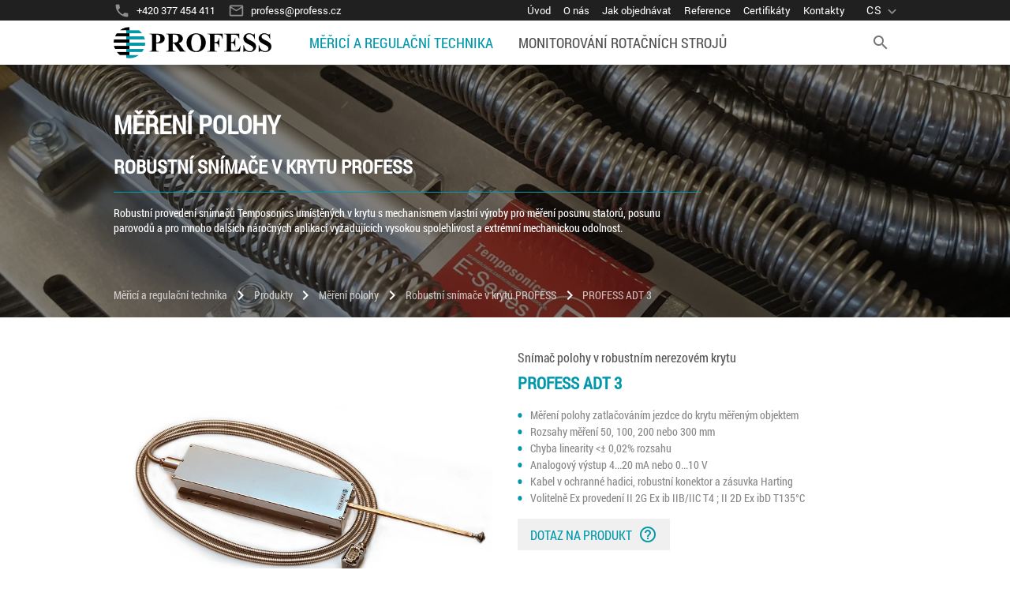

--- FILE ---
content_type: text/html;charset=UTF-8
request_url: https://www.profess.cz/cs/pci/produkty/mereni_polohy/robustni_snimace/snimac-polohy-v-robustnim-nerezovem-krytu
body_size: 10619
content:
<!doctype html>
<html lang="cs">
    <head lang="cs"> 
        <title>Snímač polohy v robustním nerezovém krytu PROFESS ADT 3</title> 
        <script async src="https://www.googletagmanager.com/gtag/js?id=G-46Y788SH7F"></script> 
        <script>
		  window.dataLayer = window.dataLayer || [];
		  function gtag(){dataLayer.push(arguments);}
		  gtag('js', new Date());
		
		  gtag('config', 'G-46Y788SH7F');
		</script> 
        <meta http-equiv="Content-Type" content="text/html; charset=UTF-8"> 
        <meta http-equiv="Content-Script-Type" content="text/javascript"> 
        <meta http-equiv="Content-Style-Type" content="text/css"> 
        <meta http-equiv="Content-Language" content="cs"> 
        <meta http-equiv="cache-control" content="no-cache"> 
        <meta http-equiv="pragma" content="no-cache"> 
        <meta name="viewport" content="width=device-width, initial-scale=1, maximum-scale=2"> 
        <meta name="author" content="INET Trilobite Technologies"> 
        <meta name="copyright" content="Trilobite Technologies, s.r.o."> 
        <meta name="resource-type" content="document"> 
        <meta name="robots" content="index,follow"> 
        <meta name="googlebot" content="index,follow,snippet,archive,noodp"> 
        <meta name="google-site-verification" content="OPbnGxCqLwZrCtY2MuPk8xifbV6NZu5ST_BH1YJdEiw"> 
        <link rel="canonical" href="https://www.profess.cz/cs/pci/produkty/mereni_polohy/robustni_snimace/snimac-polohy-v-robustnim-nerezovem-krytu"> 
        <meta name="description" content="Snímač polohy v robustním nerezovém krytu. Měření polohy zatlačováním jezdce do krytu měřeným objektem. Rozsahy měření 50, 100, 200 nebo 300 mm. Chyba linea…"> 
        <meta name="keywords" content="PROFESS ADT 3, snímač polohy, robustní, nerezový, kryt"> 
        <link rel="stylesheet" href="https://fonts.googleapis.com/icon?family=Material+Icons"> 
        <link rel="stylesheet" href="/static/versioned/css/funcssion-264c8e089921466382892bfefe66adf1.css"> 
        <link rel="stylesheet" href="/webjars/font-awesome/5.6.1/css/all.min.css"> 
        <link rel="stylesheet" href="/webjars/angular-material/1.1.21/angular-material.min.css"> 
        <link rel="stylesheet" href="/static/unversioned/css/swiper.min.css"> 
        <link rel="stylesheet" href="/static/unversioned/css/magnific-popup.css"> 
        <link rel="stylesheet" href="/static/versioned/css/fonts-5f5050a54697f3ddf1db32f682c75583.css"> 
        <link rel="stylesheet" href="/static/versioned/css/common-c1c8ae87863f48f30d5fc0b0c4a3516f.css"> 
        <link rel="stylesheet" href="/static/versioned/css/app-specific-6eeaf179ffe359d224822b17bd8eda5e.css"> 
        <link rel="stylesheet" href="/static/versioned/css/app-specific-public-3494dbab0da993d3ef59cd996430eeb6.css"> 
        <link rel="stylesheet" href="/css/8505"> 
    </head> 
    <body ng-cloak ng-app="app" layout="column" class="normal"> 
        <div id="menu-backdrop" menu-hamburger-listener></div> 
        <header id="menu" class="relative normal" flex="none" layout="column" menu-hamburger-listener> 
            <div layout="column" layout-align="center stretch" hide-gt-md> 
                <div layout="row" layout-align="start center"> 
                    <a flex="40" href="/cs" class="fs0 ph1 main-logo"><img class="img-responsive" src="/static/unversioned/img/logo-profess-hr.png" alt="Profess"></a> 
                    <div flex></div> 
                    <md-menu md-position-mode="target-right bottom"> 
                        <md-button aria-label="language" ng-click="$mdMenu.open($event)" class="menu-btn-lang"> 
                            <span>cs</span> 
                            <md-icon md-font-set="material-icons" class="hl">
                                expand_more
                            </md-icon> 
                        </md-button> 
                        <md-menu-content> 
                            <md-menu-item> 
                                <a href="/cs/pci/produkty/mereni_polohy/robustni_snimace/snimac-polohy-v-robustnim-nerezovem-krytu" class="md-button" layout="row" layout-align="start center"> 
                                    <md-icon md-font-set="material-icons">
                                        language
                                    </md-icon> <span flex>CS - česky</span> </a> 
                            </md-menu-item> 
                        </md-menu-content> 
                    </md-menu> 
                    <md-button class="search-button-mobile md-primary md-raised" ng-click="toggleSearchPanel($event)" hide-xs hide-sm>
                        Hledat
                    </md-button> 
                    <md-button class="md-icon-button" aria-label="search" ng-click="toggleSearchPanel($event)" hide-gt-sm> 
                        <md-icon md-font-set="material-icons">
                            search
                        </md-icon> 
                    </md-button> 
                    <div id="hamburger" menu-hamburger="xs,sm,md"> 
                        <input class="menu-btn" type="checkbox" id="menu-btn"> 
                        <label class="menu-icon" for="menu-btn"><span class="navicon"></span></label> 
                    </div> 
                </div> 
            </div> 
            <div id="mobile-search" layout="column" ng-if="!$mdMedia('gt-md')"> 
                <div class="search-content" uri="cs/hledat"> 
                    <div layout="row" layout-align="center start"> 
                        <div layout="column" layout-gt-md="row" layout-align="start stretch" flex-xs="100" flex-sm="100" flex-md="100" flex-lg="80" flex-gt-lg="75"> 
                            <div class="search-form p1 pb2" flex layout="column"> 
                                <span>Hledat v produktech</span> 
                                <form name="itemForm" ng-submit="submitSearch($root.search)" layout="column" ng-cloak> 
                                    <input type="submit" style="position: absolute; left: -9999px; width: 1px; height: 1px;"> 
                                    <div class="pt1" layout="row"> 
                                        <md-input-container flex> 
                                            <label>Hledaná fráze</label> 
                                            <input required name="phrase" ng-model="$root.search.phrase" md-maxlength="255" ng-maxlength="255" ng-minlength="2" md-autofocus> 
                                            <div ng-messages="itemForm.phrase.$error"> 
                                                <div ng-message="required">
                                                    Povinné pole
                                                </div> 
                                                <div ng-message="maxlength">
                                                    Pole může mít maximálně 255 znaků
                                                </div> 
                                                <div ng-message="minlength">
                                                    Pole musí mít minimálně 2 znaků
                                                </div> 
                                            </div> 
                                        </md-input-container> 
                                    </div> 
                                    <div layout="row" layout-align="end center"> 
                                        <md-button class="md-focused normal" ng-click="toggleSearchPanel()" no-hide-xs no-hide-sm no-hide-md>
                                            Zavřít
                                        </md-button> 
                                        <md-button class="search-button md-primary md-raised normal" ng-click="submitSearch($root.search)" ng-disabled="itemForm.$invalid">
                                            Hledat
                                        </md-button> 
                                    </div> 
                                </form> 
                            </div> 
                        </div> 
                    </div> 
                </div> 
            </div> 
            <div id="menu-wrapper" layout="column" menu-hamburger-listener> 
                <div id="menu-common" class="no-pv05" layout="row" layout-align="center start"> 
                    <div layout="row" layout-align="center center" layout-wrap layout-align-gt-md="start center" flex-xs="100" flex-sm="100" flex-md="100" flex-lg="80" flex-gt-lg="75"> 
                        <div class="common-link" layout="row" layout-align="start center" hide-xs hide-sm hide-md> 
                            <md-icon md-font-set="material-icons">
                                phone
                            </md-icon> 
                            <a class="pl05" href="tel:+420377454411"><span>+420 377 454 411</span></a> 
                        </div> 
                        <div class="common-link" layout="row" layout-align="start center" hide-xs hide-sm hide-md> 
                            <md-icon md-font-set="material-icons">
                                mail_outline
                            </md-icon> 
                            <a class="pl05" href="mailto:profess@profess.cz"><span>profess@profess.cz</span></a> 
                        </div> 
                        <div class="common-link" flex hide-xs hide-sm hide-md></div> 
                        <div class="common-link" layout="row" layout-align="start center"> 
                            <a flex href="/cs/" layout="column" layout-align="start stretch" class="default"> <span>Úvod</span> </a> 
                        </div> 
                        <div class="common-link" layout="row" layout-align="start center"> 
                            <a flex href="/cs/o_nas" layout="column" layout-align="start stretch" class="default"> <span>O nás</span> </a> 
                        </div> 
                        <div class="common-link" layout="row" layout-align="start center"> 
                            <a flex href="/cs/jak_objednavat" layout="column" layout-align="start stretch" class="default"> <span>Jak objednávat</span> </a> 
                        </div> 
                        <div class="common-link" layout="row" layout-align="start center"> 
                            <a flex href="/cs/reference" layout="column" layout-align="start stretch" class="default"> <span>Reference</span> </a> 
                        </div> 
                        <div class="common-link" layout="row" layout-align="start center"> 
                            <a flex href="/cs/certifikaty" layout="column" layout-align="start stretch" class="default"> <span>Certifikáty</span> </a> 
                        </div> 
                        <div class="common-link" layout="row" layout-align="start center"> 
                            <a flex href="/cs/kontakty?d=pci" layout="column" layout-align="start stretch" class="default"> <span>Kontakty</span> </a> 
                        </div> 
                        <div hide-xs hide-sm hide-md> 
                            <md-menu md-position-mode="target-right bottom"> 
                                <md-button aria-label="language" ng-click="$mdMenu.open($event)" class="menu-btn-lang"> 
                                    <span>cs</span> 
                                    <md-icon md-font-set="material-icons" class="hl">
                                        expand_more
                                    </md-icon> 
                                </md-button> 
                                <md-menu-content> 
                                    <md-menu-item> 
                                        <a href="/cs/pci/produkty/mereni_polohy/robustni_snimace/snimac-polohy-v-robustnim-nerezovem-krytu" class="md-button" layout="row" layout-align="start center"> 
                                            <md-icon md-font-set="material-icons">
                                                language
                                            </md-icon> <span flex>CS - česky</span> </a> 
                                    </md-menu-item> 
                                </md-menu-content> 
                            </md-menu> 
                        </div> 
                    </div> 
                </div> 
                <div id="menu-divisions" layout="column"> 
                    <div id="divisions" class="relative" layout="row" layout-align="center start"> 
                        <div layout="column" layout-gt-md="row" layout-align="start stretch" layout-align-gt-md="start center" flex-xs="100" flex-sm="100" flex-md="100" flex-lg="80" flex-gt-lg="75"> 
                            <a href="/cs" class="fs0 pl1 pr2 main-logo" hide-xs hide-sm hide-md><img src="/static/unversioned/img/logo-profess-hr.png" alt="Profess"></a> 
                            <!-- 							<div flex hide-xs hide-sm></div> --> 
                            <div class="mdivision" layout="column" layout-gt-md="row" layout-align="start stretch" menu-hamburger-listener> 
                                <a class="d-link p1 active" layout="row" layout-gt-md="column" layout-align="space-between start" layout-align-gt-md="center center" href="/cs/pci"> <span>Měřicí a regulační technika</span> 
                                    <md-icon class="m0 toggler w-auto h-auto" md-font-set="material-icons" hide-gt-md>
                                        add
                                    </md-icon> </a> 
                                <div class="division-content"> 
                                    <div layout="row" layout-align="center start"> 
                                        <div class="" layout="column" layout-gt-md="row" layout-align="start stretch" flex-xs="100" flex-sm="100" flex-md="100" flex-lg="80" flex-gt-lg="75"> 
                                            <div class="dplink-wrapper dplink-wrapper-active"> 
                                                <a layout="row" layout-align="space-between center" class="dp-link p1 dplink-active products" href="/cs/pci/produkty"> <span layout="column" layout-align="start start"> <span>Produkty</span> </span> 
                                                    <md-icon class="m0 toggler w-auto h-auto" md-font-set="material-icons" hide-gt-md>
                                                        add
                                                    </md-icon> </a> 
                                                <div class="dp-content" ng-class="{'mobile' : !$mdMedia('gt-md')}" layout="row" layout-align="center start"> 
                                                    <div class="pv2 relative" layout="column" flex-xs="100" flex-sm="100" flex-md="100" flex-lg="80" flex-gt-lg="75"> 
                                                        <div class="cplink-wrapper default" layout="row"> 
                                                            <div flex="50" flex-gt-md="25" layout="row"> 
                                                                <a flex layout="row" layout-align="space-between center" class="cp-link pv02" href="/cs/pci/produkty/regulacni_technika"> <span>Regulační technika</span> <span class="pl1 pv01"> 
                                                                        <md-icon md-font-set="material-icons">
                                                                            chevron_right
                                                                        </md-icon> </span> </a> 
                                                                <div class="category-content" layout="column"> 
                                                                    <div class="scplink-wrapper default" layout="row"> 
                                                                        <a flex layout="row" layout-align="space-between center" class="scp-link pv02" href="/cs/pci/produkty/regulacni_technika/kompaktni_teplotni_regulatory"> <span>Kompaktní teplotní regulátory</span> </a> 
                                                                    </div> 
                                                                    <div class="scplink-wrapper default" layout="row"> 
                                                                        <a flex layout="row" layout-align="space-between center" class="scp-link pv02" href="/cs/pci/produkty/regulacni_technika/procesni_regulatory"> <span>Procesní regulátory</span> </a> 
                                                                    </div> 
                                                                    <div class="scplink-wrapper default" layout="row"> 
                                                                        <a flex layout="row" layout-align="space-between center" class="scp-link pv02" href="/cs/pci/produkty/regulacni_technika/pokrocile_procesni_regulatory"> <span>Pokročilé procesní regulátory</span> </a> 
                                                                    </div> 
                                                                    <div class="scplink-wrapper default" layout="row"> 
                                                                        <a flex layout="row" layout-align="space-between center" class="scp-link pv02" href="/cs/pci/produkty/regulacni_technika/multifunkcni_vicesmyckove_regulatory"> <span>Multifunkční a vícesmyčkové regulátory</span> </a> 
                                                                    </div> 
                                                                    <div class="scplink-wrapper default" layout="row"> 
                                                                        <a flex layout="row" layout-align="space-between center" class="scp-link pv02" href="/cs/pci/produkty/regulacni_technika/havarijni_omezovace_a_monitory_teploty"> <span>Havarijní omezovače a monitory teploty</span> </a> 
                                                                    </div> 
                                                                    <div class="scplink-wrapper default" layout="row"> 
                                                                        <a flex layout="row" layout-align="space-between center" class="scp-link pv02" href="/cs/pci/produkty/regulacni_technika/indikatory"> <span>Indikátory a zobrazovače</span> </a> 
                                                                    </div> 
                                                                    <div class="scplink-wrapper default" layout="row"> 
                                                                        <a flex layout="row" layout-align="space-between center" class="scp-link pv02" href="/cs/pci/produkty/regulacni_technika/zapisovace"> <span>Dataloggery a zapisovače</span> </a> 
                                                                    </div> 
                                                                    <div class="scplink-wrapper default" layout="row"> 
                                                                        <a flex layout="row" layout-align="space-between center" class="scp-link pv02" href="/cs/pci/produkty/regulacni_technika/prislusenstvi_PMA_WEST_CAL"> <span>Příslušenství regulační techniky</span> </a> 
                                                                    </div> 
                                                                    <div class="scplink-wrapper default" layout="row"> 
                                                                        <a flex layout="row" layout-align="space-between center" class="scp-link pv02" href="/cs/pci/produkty/regulacni_technika/starsi_pristroje"> <span>Archiv starších přístrojů</span> </a> 
                                                                    </div> 
                                                                </div> 
                                                            </div> 
                                                        </div> 
                                                        <div class="cplink-wrapper default" layout="row"> 
                                                            <div flex="50" flex-gt-md="25" layout="row"> 
                                                                <a flex layout="row" layout-align="space-between center" class="cp-link pv02" href="/cs/pci/produkty/tyristorove_jednotky_moduly_ssr_rele"> <span>Tyristorové spínací jednotky</span> <span class="pl1 pv01"> 
                                                                        <md-icon md-font-set="material-icons">
                                                                            chevron_right
                                                                        </md-icon> </span> </a> 
                                                                <div class="category-content" layout="column"> 
                                                                    <div class="scplink-wrapper default" layout="row"> 
                                                                        <a flex layout="row" layout-align="space-between center" class="scp-link pv02" href="/cs/pci/produkty/tyristorove_jednotky_moduly_ssr_rele/tyristorove_regulatory_vykonu_jednofazove"> <span>Tyristorové regulátory výkonu jednofázové</span> </a> 
                                                                    </div> 
                                                                    <div class="scplink-wrapper default" layout="row"> 
                                                                        <a flex layout="row" layout-align="space-between center" class="scp-link pv02" href="/cs/pci/produkty/tyristorove_jednotky_moduly_ssr_rele/tyristorove_regulatory_vykonu_dvoufazove"> <span>Tyristorové regulátory výkonu dvoufázové</span> </a> 
                                                                    </div> 
                                                                    <div class="scplink-wrapper default" layout="row"> 
                                                                        <a flex layout="row" layout-align="space-between center" class="scp-link pv02" href="/cs/pci/produkty/tyristorove_jednotky_moduly_ssr_rele/tyristorove_regulatory_vykonu_trifazove"> <span>Tyristorové regulátory výkonu třífázové</span> </a> 
                                                                    </div> 
                                                                    <div class="scplink-wrapper default" layout="row"> 
                                                                        <a flex layout="row" layout-align="space-between center" class="scp-link pv02" href="/cs/pci/produkty/tyristorove_jednotky_moduly_ssr_rele/vicezonove_tyristorove_regulatory_vykonu"> <span>Vícezónové tyristorové regulátory výkonu</span> </a> 
                                                                    </div> 
                                                                    <div class="scplink-wrapper default" layout="row"> 
                                                                        <a flex layout="row" layout-align="space-between center" class="scp-link pv02" href="/cs/pci/produkty/tyristorove_jednotky_moduly_ssr_rele/tyristorove_regulatory_vykonu_prislusenstvi"> <span>Příslušenství pro tyristorové regulátory výkonu</span> </a> 
                                                                    </div> 
                                                                    <div class="scplink-wrapper default" layout="row"> 
                                                                        <a flex layout="row" layout-align="space-between center" class="scp-link pv02" href="/cs/pci/produkty/tyristorove_jednotky_moduly_ssr_rele/soft_starter"> <span>Motorové softstartéry</span> </a> 
                                                                    </div> 
                                                                    <div class="scplink-wrapper default" layout="row"> 
                                                                        <a flex layout="row" layout-align="space-between center" class="scp-link pv02" href="/cs/pci/produkty/tyristorove_jednotky_moduly_ssr_rele/polovodicova_rele_SSR"> <span>Polovodičová relé - SSR</span> </a> 
                                                                    </div> 
                                                                    <div class="scplink-wrapper default" layout="row"> 
                                                                        <a flex layout="row" layout-align="space-between center" class="scp-link pv02" href="/cs/pci/produkty/tyristorove_jednotky_moduly_ssr_rele/archiv_tyristorovych_modulu"> <span>Archiv tyristorových modulů</span> </a> 
                                                                    </div> 
                                                                </div> 
                                                            </div> 
                                                        </div> 
                                                        <div class="cplink-wrapper active" layout="row"> 
                                                            <div flex="50" flex-gt-md="25" layout="row"> 
                                                                <a flex layout="row" layout-align="space-between center" class="cp-link pv02" href="/cs/pci/produkty/mereni_polohy"> <span>Měření polohy</span> <span class="pl1 pv01"> 
                                                                        <md-icon md-font-set="material-icons">
                                                                            chevron_right
                                                                        </md-icon> </span> </a> 
                                                                <div class="category-content" layout="column"> 
                                                                    <div class="scplink-wrapper default" layout="row"> 
                                                                        <a flex layout="row" layout-align="space-between center" class="scp-link pv02" href="/cs/pci/produkty/mereni_polohy/profilove_temposonics"> <span>Profilové snímače polohy Temposonics</span> </a> 
                                                                    </div> 
                                                                    <div class="scplink-wrapper default" layout="row"> 
                                                                        <a flex layout="row" layout-align="space-between center" class="scp-link pv02" href="/cs/pci/produkty/mereni_polohy/tycove_temposonics"> <span>Tyčové snímače polohy Temposonics</span> </a> 
                                                                    </div> 
                                                                    <div class="scplink-wrapper default" layout="row"> 
                                                                        <a flex layout="row" layout-align="space-between center" class="scp-link pv02" href="/cs/pci/produkty/mereni_polohy/prislusenstvi_temposonics"> <span>Příslušenství snímačů polohy Temposonics</span> </a> 
                                                                    </div> 
                                                                    <div class="scplink-wrapper default" layout="row"> 
                                                                        <a flex layout="row" layout-align="space-between center" class="scp-link pv02" href="/cs/pci/produkty/mereni_polohy/uhlove_natoceni_fsg"> <span>Snímače úhlového natočení FSG</span> </a> 
                                                                    </div> 
                                                                    <div class="scplink-wrapper active" layout="row"> 
                                                                        <a flex layout="row" layout-align="space-between center" class="scp-link pv02" href="/cs/pci/produkty/mereni_polohy/robustni_snimace"> <span>Robustní snímače v krytu PROFESS</span> </a> 
                                                                    </div> 
                                                                    <div class="scplink-wrapper default" layout="row"> 
                                                                        <a flex layout="row" layout-align="space-between center" class="scp-link pv02" href="/cs/pci/produkty/mereni_polohy/temposonics_archiv"> <span>Archiv starších snímačů Temposonics</span> </a> 
                                                                    </div> 
                                                                </div> 
                                                            </div> 
                                                        </div> 
                                                        <div class="cplink-wrapper default" layout="row"> 
                                                            <div flex="50" flex-gt-md="25" layout="row"> 
                                                                <a flex layout="row" layout-align="space-between center" class="cp-link pv02" href="/cs/pci/produkty/mereni_teploty"> <span>Měření teploty</span> <span class="pl1 pv01"> 
                                                                        <md-icon md-font-set="material-icons">
                                                                            chevron_right
                                                                        </md-icon> </span> </a> 
                                                                <div class="category-content" layout="column"> 
                                                                    <div class="scplink-wrapper default" layout="row"> 
                                                                        <a flex layout="row" layout-align="space-between center" class="scp-link pv02" href="/cs/pci/produkty/mereni_teploty/teplotni_cidla_pro_prumyslove_aplikace"> <span>Teplotní čidla pro průmyslové aplikace</span> </a> 
                                                                    </div> 
                                                                    <div class="scplink-wrapper default" layout="row"> 
                                                                        <a flex layout="row" layout-align="space-between center" class="scp-link pv02" href="/cs/pci/produkty/mereni_teploty/teplotni_cidla_pro_hygienicke_aplikace"> <span>Teplotní čidla pro hygienické aplikace</span> </a> 
                                                                    </div> 
                                                                    <div class="scplink-wrapper default" layout="row"> 
                                                                        <a flex layout="row" layout-align="space-between center" class="scp-link pv02" href="/cs/pci/produkty/mereni_teploty/prevodniky_teploty_do_hlavice"> <span>Převodníky teploty do hlavice</span> </a> 
                                                                    </div> 
                                                                    <div class="scplink-wrapper default" layout="row"> 
                                                                        <a flex layout="row" layout-align="space-between center" class="scp-link pv02" href="/cs/pci/produkty/mereni_teploty/prevodniky_teploty_na_din_listu"> <span>Převodníky teploty na DIN lištu</span> </a> 
                                                                    </div> 
                                                                    <div class="scplink-wrapper default" layout="row"> 
                                                                        <a flex layout="row" layout-align="space-between center" class="scp-link pv02" href="/cs/pci/produkty/mereni_teploty/bimetalove_a_plynove_teplomery"> <span>Bimetalové a plynové teploměry</span> </a> 
                                                                    </div> 
                                                                    <div class="scplink-wrapper default" layout="row"> 
                                                                        <a flex layout="row" layout-align="space-between center" class="scp-link pv02" href="/cs/pci/produkty/mereni_teploty/teplotni_spinace"> <span>Teplotní spínače a termostaty</span> </a> 
                                                                    </div> 
                                                                    <div class="scplink-wrapper default" layout="row"> 
                                                                        <a flex layout="row" layout-align="space-between center" class="scp-link pv02" href="/cs/pci/produkty/mereni_teploty/starsi_prevodniky_a_snimace_teploty"> <span>Archiv starších přístrojů</span> </a> 
                                                                    </div> 
                                                                </div> 
                                                            </div> 
                                                        </div> 
                                                        <div class="cplink-wrapper default" layout="row"> 
                                                            <div flex="50" flex-gt-md="25" layout="row"> 
                                                                <a flex layout="row" layout-align="space-between center" class="cp-link pv02" href="/cs/pci/produkty/mereni_tlaku"> <span>Měření tlaku</span> <span class="pl1 pv01"> 
                                                                        <md-icon md-font-set="material-icons">
                                                                            chevron_right
                                                                        </md-icon> </span> </a> 
                                                                <div class="category-content" layout="column"> 
                                                                    <div class="scplink-wrapper default" layout="row"> 
                                                                        <a flex layout="row" layout-align="space-between center" class="scp-link pv02" href="/cs/pci/produkty/mereni_tlaku/prumyslove_snimace_tlaku"> <span>Průmyslové snímače tlaku</span> </a> 
                                                                    </div> 
                                                                    <div class="scplink-wrapper default" layout="row"> 
                                                                        <a flex layout="row" layout-align="space-between center" class="scp-link pv02" href="/cs/pci/produkty/mereni_tlaku/snimace_tlaku_pro_hygienicke_aplikace"> <span>Snímače tlaku pro hygienické aplikace</span> </a> 
                                                                    </div> 
                                                                    <div class="scplink-wrapper default" layout="row"> 
                                                                        <a flex layout="row" layout-align="space-between center" class="scp-link pv02" href="/cs/pci/produkty/mereni_tlaku/snimace_tlaku_pro_drazni_aplikace"> <span>Snímače tlaku pro drážní aplikace</span> </a> 
                                                                    </div> 
                                                                    <div class="scplink-wrapper default" layout="row"> 
                                                                        <a flex layout="row" layout-align="space-between center" class="scp-link pv02" href="/cs/pci/produkty/mereni_tlaku/manometry_bourdon"> <span>Manometry Bourdon</span> </a> 
                                                                    </div> 
                                                                    <div class="scplink-wrapper default" layout="row"> 
                                                                        <a flex layout="row" layout-align="space-between center" class="scp-link pv02" href="/cs/pci/produkty/mereni_tlaku/membranove_oddelovace"> <span>Membránové oddělovače</span> </a> 
                                                                    </div> 
                                                                    <div class="scplink-wrapper default" layout="row"> 
                                                                        <a flex layout="row" layout-align="space-between center" class="scp-link pv02" href="/cs/pci/produkty/mereni_tlaku/tlakove_spinace"> <span>Tlakové spínače / manostaty</span> </a> 
                                                                    </div> 
                                                                    <div class="scplink-wrapper default" layout="row"> 
                                                                        <a flex layout="row" layout-align="space-between center" class="scp-link pv02" href="/cs/pci/produkty/mereni_tlaku/diferencni_manometry_bourdon"> <span>Diferenční manometry</span> </a> 
                                                                    </div> 
                                                                    <div class="scplink-wrapper default" layout="row"> 
                                                                        <a flex layout="row" layout-align="space-between center" class="scp-link pv02" href="/cs/pci/produkty/mereni_tlaku/diferencni_tlakove_spinace"> <span>Diferenční tlakové spínače / manostaty</span> </a> 
                                                                    </div> 
                                                                    <div class="scplink-wrapper default" layout="row"> 
                                                                        <a flex layout="row" layout-align="space-between center" class="scp-link pv02" href="/cs/pci/produkty/mereni_tlaku/archiv_tlak"> <span>Archiv přístrojů pro měření tlaku</span> </a> 
                                                                    </div> 
                                                                </div> 
                                                            </div> 
                                                        </div> 
                                                        <div class="cplink-wrapper default" layout="row"> 
                                                            <div flex="50" flex-gt-md="25" layout="row"> 
                                                                <a flex layout="row" layout-align="space-between center" class="cp-link pv02" href="/cs/pci/produkty/mereni_hladiny_a_prutoku"> <span>Měření hladiny, průtoku, pH a vodivosti</span> <span class="pl1 pv01"> 
                                                                        <md-icon md-font-set="material-icons">
                                                                            chevron_right
                                                                        </md-icon> </span> </a> 
                                                                <div class="category-content" layout="column"> 
                                                                    <div class="scplink-wrapper default" layout="row"> 
                                                                        <a flex layout="row" layout-align="space-between center" class="scp-link pv02" href="/cs/pci/produkty/mereni_hladiny_a_prutoku/hladinove_spinace"> <span>Limitní hladinové spínače</span> </a> 
                                                                    </div> 
                                                                    <div class="scplink-wrapper default" layout="row"> 
                                                                        <a flex layout="row" layout-align="space-between center" class="scp-link pv02" href="/cs/pci/produkty/mereni_hladiny_a_prutoku/mereni-vodivosti-baumer"> <span>Indukční snímače vodivosti Baumer</span> </a> 
                                                                    </div> 
                                                                    <div class="scplink-wrapper default" layout="row"> 
                                                                        <a flex layout="row" layout-align="space-between center" class="scp-link pv02" href="/cs/pci/produkty/mereni_hladiny_a_prutoku/snimace_prutoku"> <span>Snímače průtoku a rychlosti proudění kapalin</span> </a> 
                                                                    </div> 
                                                                    <div class="scplink-wrapper default" layout="row"> 
                                                                        <a flex layout="row" layout-align="space-between center" class="scp-link pv02" href="/cs/pci/produkty/mereni_hladiny_a_prutoku/magneticko-indukcni_prutokomery"> <span>Magneticko-indukční průtokoměry</span> </a> 
                                                                    </div> 
                                                                    <div class="scplink-wrapper default" layout="row"> 
                                                                        <a flex layout="row" layout-align="space-between center" class="scp-link pv02" href="/cs/pci/produkty/mereni_hladiny_a_prutoku/potenciometricke_hladinomery_baumer"> <span>Potenciometrické a plovákové hladinoměry</span> </a> 
                                                                    </div> 
                                                                    <div class="scplink-wrapper default" layout="row"> 
                                                                        <a flex layout="row" layout-align="space-between center" class="scp-link pv02" href="/cs/pci/produkty/mereni_hladiny_a_prutoku/knick_ph"> <span>Přístroje Knick pro měření pH</span> </a> 
                                                                    </div> 
                                                                </div> 
                                                            </div> 
                                                        </div> 
                                                        <div class="cplink-wrapper default" layout="row"> 
                                                            <div flex="50" flex-gt-md="25" layout="row"> 
                                                                <a flex layout="row" layout-align="space-between center" class="cp-link pv02" href="/cs/pci/produkty/prislusenstvi_baumer_bourdon"> <span>Příslušenství Baumer a Bourdon</span> <span class="pl1 pv01"> 
                                                                        <md-icon md-font-set="material-icons">
                                                                            chevron_right
                                                                        </md-icon> </span> </a> 
                                                                <div class="category-content" layout="column"> 
                                                                    <div class="scplink-wrapper default" layout="row"> 
                                                                        <a flex layout="row" layout-align="space-between center" class="scp-link pv02" href="/cs/pci/produkty/prislusenstvi_baumer_bourdon/kabely_baumer"> <span>Kabely Baumer</span> </a> 
                                                                    </div> 
                                                                    <div class="scplink-wrapper default" layout="row"> 
                                                                        <a flex layout="row" layout-align="space-between center" class="scp-link pv02" href="/cs/pci/produkty/prislusenstvi_baumer_bourdon/adaptery_a_redukce_baumer"> <span>Adaptéry a redukce Baumer</span> </a> 
                                                                    </div> 
                                                                    <div class="scplink-wrapper default" layout="row"> 
                                                                        <a flex layout="row" layout-align="space-between center" class="scp-link pv02" href="/cs/pci/produkty/prislusenstvi_baumer_bourdon/navarky_baumer"> <span>Návarky Baumer</span> </a> 
                                                                    </div> 
                                                                    <div class="scplink-wrapper default" layout="row"> 
                                                                        <a flex layout="row" layout-align="space-between center" class="scp-link pv02" href="/cs/pci/produkty/prislusenstvi_baumer_bourdon/tesneni_a_o-krouzky_baumer"> <span>Těsnění a O-kroužky Baumer</span> </a> 
                                                                    </div> 
                                                                    <div class="scplink-wrapper default" layout="row"> 
                                                                        <a flex layout="row" layout-align="space-between center" class="scp-link pv02" href="/cs/pci/produkty/prislusenstvi_baumer_bourdon/zaslepky_baumer"> <span>Záslepky Baumer</span> </a> 
                                                                    </div> 
                                                                    <div class="scplink-wrapper default" layout="row"> 
                                                                        <a flex layout="row" layout-align="space-between center" class="scp-link pv02" href="/cs/pci/produkty/prislusenstvi_baumer_bourdon/montazni_prislusenstvi_baumer"> <span>Montážní příslušenství Baumer</span> </a> 
                                                                    </div> 
                                                                    <div class="scplink-wrapper default" layout="row"> 
                                                                        <a flex layout="row" layout-align="space-between center" class="scp-link pv02" href="/cs/pci/produkty/prislusenstvi_baumer_bourdon/jimky_baumer_a_bourdon"> <span>Jímky Baumer / Bourdon</span> </a> 
                                                                    </div> 
                                                                    <div class="scplink-wrapper default" layout="row"> 
                                                                        <a flex layout="row" layout-align="space-between center" class="scp-link pv02" href="/cs/pci/produkty/prislusenstvi_baumer_bourdon/prislusenstvi_mamonetry_bourdon"> <span>Příslušenství pro manometry Bourdon</span> </a> 
                                                                    </div> 
                                                                    <div class="scplink-wrapper default" layout="row"> 
                                                                        <a flex layout="row" layout-align="space-between center" class="scp-link pv02" href="/cs/pci/produkty/prislusenstvi_baumer_bourdon/programatory_a_bariery_baumer"> <span>Programátory a bariéry Baumer</span> </a> 
                                                                    </div> 
                                                                    <div class="scplink-wrapper default" layout="row"> 
                                                                        <a flex layout="row" layout-align="space-between center" class="scp-link pv02" href="/cs/pci/produkty/prislusenstvi_baumer_bourdon/io-link"> <span>IO-Link</span> </a> 
                                                                    </div> 
                                                                </div> 
                                                            </div> 
                                                        </div> 
                                                        <div class="cplink-wrapper default" layout="row"> 
                                                            <div flex="50" flex-gt-md="25" layout="row"> 
                                                                <a flex layout="row" layout-align="space-between center" class="cp-link pv02" href="/cs/pci/produkty/prevodniky_signalu_a_oddelovace_Knick"> <span>Převodníky signálů a oddělovače Knick</span> <span class="pl1 pv01"> 
                                                                        <md-icon md-font-set="material-icons">
                                                                            chevron_right
                                                                        </md-icon> </span> </a> 
                                                                <div class="category-content" layout="column"> 
                                                                    <div class="scplink-wrapper default" layout="row"> 
                                                                        <a flex layout="row" layout-align="space-between center" class="scp-link pv02" href="/cs/pci/produkty/prevodniky_signalu_a_oddelovace_Knick/galvanicke_oddelovace_napajene_ze_smycky"> <span>Galvanické oddělovače napájené ze smyčky</span> </a> 
                                                                    </div> 
                                                                    <div class="scplink-wrapper default" layout="row"> 
                                                                        <a flex layout="row" layout-align="space-between center" class="scp-link pv02" href="/cs/pci/produkty/prevodniky_signalu_a_oddelovace_Knick/izolacni_zesilovace_standardnich_signalu"> <span>Izolační zesilovače standardních signálů</span> </a> 
                                                                    </div> 
                                                                    <div class="scplink-wrapper default" layout="row"> 
                                                                        <a flex layout="row" layout-align="space-between center" class="scp-link pv02" href="/cs/pci/produkty/prevodniky_signalu_a_oddelovace_Knick/univerzalni_nastavitelne_izolacni_prevodniky"> <span>Univerzální nastavitelné izolační převodníky</span> </a> 
                                                                    </div> 
                                                                    <div class="scplink-wrapper default" layout="row"> 
                                                                        <a flex layout="row" layout-align="space-between center" class="scp-link pv02" href="/cs/pci/produkty/prevodniky_signalu_a_oddelovace_Knick/zdvojovace_signalu"> <span>Zdvojovače a rozbočovače signálů</span> </a> 
                                                                    </div> 
                                                                    <div class="scplink-wrapper default" layout="row"> 
                                                                        <a flex layout="row" layout-align="space-between center" class="scp-link pv02" href="/cs/pci/produkty/prevodniky_signalu_a_oddelovace_Knick/vysokonapetove_izolacni_prevodniky"> <span>Vysokonapěťové izolační převodníky</span> </a> 
                                                                    </div> 
                                                                    <div class="scplink-wrapper default" layout="row"> 
                                                                        <a flex layout="row" layout-align="space-between center" class="scp-link pv02" href="/cs/pci/produkty/prevodniky_signalu_a_oddelovace_Knick/izolacni_zdroje"> <span>Izolační zdroje</span> </a> 
                                                                    </div> 
                                                                    <div class="scplink-wrapper default" layout="row"> 
                                                                        <a flex layout="row" layout-align="space-between center" class="scp-link pv02" href="/cs/pci/produkty/prevodniky_signalu_a_oddelovace_Knick/prevodniky_pro_tenzometry"> <span>Převodníky pro tenzometry</span> </a> 
                                                                    </div> 
                                                                    <div class="scplink-wrapper default" layout="row"> 
                                                                        <a flex layout="row" layout-align="space-between center" class="scp-link pv02" href="/cs/pci/produkty/prevodniky_signalu_a_oddelovace_Knick/prevodniky_signalu_a_hlidace_mezi"> <span>Převodníky signálů a hlídače mezí</span> </a> 
                                                                    </div> 
                                                                    <div class="scplink-wrapper default" layout="row"> 
                                                                        <a flex layout="row" layout-align="space-between center" class="scp-link pv02" href="/cs/pci/produkty/prevodniky_signalu_a_oddelovace_Knick/moduly_knick_pro_drazni_aplikace"> <span>Moduly Knick pro drážní aplikace</span> </a> 
                                                                    </div> 
                                                                </div> 
                                                            </div> 
                                                        </div> 
                                                        <div class="cplink-wrapper default" layout="row"> 
                                                            <div flex="50" flex-gt-md="25" layout="row"> 
                                                                <a flex layout="row" layout-align="space-between center" class="cp-link pv02" href="/cs/pci/produkty/klaschka"> <span>Přístroje Klaschka</span> <span class="pl1 pv01"> 
                                                                        <md-icon md-font-set="material-icons">
                                                                            chevron_right
                                                                        </md-icon> </span> </a> 
                                                                <div class="category-content" layout="column"> 
                                                                    <div class="scplink-wrapper default" layout="row"> 
                                                                        <a flex layout="row" layout-align="space-between center" class="scp-link pv02" href="/cs/pci/produkty/klaschka/monitory_dvou_plechu"> <span>Monitory dvou plechů</span> </a> 
                                                                    </div> 
                                                                    <div class="scplink-wrapper default" layout="row"> 
                                                                        <a flex layout="row" layout-align="space-between center" class="scp-link pv02" href="/cs/pci/produkty/klaschka/bezpecnostni_spinace"> <span>Bezpečnostní spínače</span> </a> 
                                                                    </div> 
                                                                    <div class="scplink-wrapper default" layout="row"> 
                                                                        <a flex layout="row" layout-align="space-between center" class="scp-link pv02" href="/cs/pci/produkty/klaschka/merici_a_hlidaci_rele"> <span>Měřicí a hlídací relé</span> </a> 
                                                                    </div> 
                                                                    <div class="scplink-wrapper default" layout="row"> 
                                                                        <a flex layout="row" layout-align="space-between center" class="scp-link pv02" href="/cs/pci/produkty/klaschka/snimace_otacek"> <span>Snímače otáček</span> </a> 
                                                                    </div> 
                                                                </div> 
                                                            </div> 
                                                        </div> 
                                                    </div> 
                                                </div> 
                                            </div> 
                                            <div class="dplink-wrapper default"> 
                                                <a layout="row" layout-align="space-between center" class="dp-link p1 default" href="/cs/pci/skoleni"> <span layout="column" layout-align="start start"> <span>Školení</span> </span> </a> 
                                            </div> 
                                            <div class="dplink-wrapper default"> 
                                                <a layout="row" layout-align="space-between center" class="dp-link p1 default" href="/cs/pci/aplikace"> <span layout="column" layout-align="start start"> <span>Aplikace</span> </span> </a> 
                                            </div> 
                                            <div class="dplink-wrapper default"> 
                                                <a layout="row" layout-align="space-between center" class="dp-link p1 default" href="/cs/pci/funkcni_principy"> <span layout="column" layout-align="start start"> <span>Funkční principy</span> </span> </a> 
                                            </div> 
                                        </div> 
                                    </div> 
                                </div> 
                            </div> 
                            <div class="mdivision" layout="column" layout-gt-md="row" layout-align="start stretch" menu-hamburger-listener> 
                                <a class="d-link p1 default" layout="row" layout-gt-md="column" layout-align="space-between start" layout-align-gt-md="center center" href="/cs/mms"> <span>Monitorování rotačních strojů</span> 
                                    <md-icon class="m0 toggler w-auto h-auto" md-font-set="material-icons" hide-gt-md>
                                        add
                                    </md-icon> </a> 
                                <div class="division-content"> 
                                    <div layout="row" layout-align="center start"> 
                                        <div class="" layout="column" layout-gt-md="row" layout-align="start stretch" flex-xs="100" flex-sm="100" flex-md="100" flex-lg="80" flex-gt-lg="75"> 
                                            <div class="dplink-wrapper default"> 
                                                <a layout="row" layout-align="space-between center" class="dp-link p1 default products" href="/cs/mms/produkty"> <span layout="column" layout-align="start start"> <span>Produkty</span> </span> 
                                                    <md-icon class="m0 toggler w-auto h-auto" md-font-set="material-icons" hide-gt-md>
                                                        add
                                                    </md-icon> </a> 
                                                <div class="dp-content" ng-class="{'mobile' : !$mdMedia('gt-md')}" layout="row" layout-align="center start"> 
                                                    <div class="pv2 relative" layout="column" flex-xs="100" flex-sm="100" flex-md="100" flex-lg="80" flex-gt-lg="75"> 
                                                        <div class="cplink-wrapper default" layout="row"> 
                                                            <div flex="50" flex-gt-md="25" layout="row"> 
                                                                <a flex layout="row" layout-align="space-between center" class="cp-link pv02" href="/cs/mms/produkty/systemy"> <span>Systémy</span> <span class="pl1 pv01"> 
                                                                        <md-icon md-font-set="material-icons">
                                                                            chevron_right
                                                                        </md-icon> </span> </a> 
                                                                <div class="category-content" layout="column"> 
                                                                    <div class="scplink-wrapper default" layout="row"> 
                                                                        <a flex layout="row" layout-align="space-between center" class="scp-link pv02" href="/cs/mms/produkty/systemy/strezeni-vibraci-a-posuvu-emerson"> <span>Střežení vibrací a posuvů Emerson</span> </a> 
                                                                    </div> 
                                                                    <div class="scplink-wrapper default" layout="row"> 
                                                                        <a flex layout="row" layout-align="space-between center" class="scp-link pv02" href="/cs/mms/produkty/systemy/strezeni-otacek-emerson"> <span>Střežení otáček Emerson</span> </a> 
                                                                    </div> 
                                                                    <div class="scplink-wrapper default" layout="row"> 
                                                                        <a flex layout="row" layout-align="space-between center" class="scp-link pv02" href="/cs/mms/produkty/systemy/diagnostika-vibraci-emerson"> <span>Diagnostika vibrací Emerson</span> </a> 
                                                                    </div> 
                                                                    <div class="scplink-wrapper default" layout="row"> 
                                                                        <a flex layout="row" layout-align="space-between center" class="scp-link pv02" href="/cs/mms/produkty/systemy/strezeni-mensich-tocivych-stroju"> <span>Střežení menších točivých strojů</span> </a> 
                                                                    </div> 
                                                                    <div class="scplink-wrapper default" layout="row"> 
                                                                        <a flex layout="row" layout-align="space-between center" class="scp-link pv02" href="/cs/mms/produkty/systemy/strezeni-pomalobeznych-stroju"> <span>Střežení pomaloběžných strojů</span> </a> 
                                                                    </div> 
                                                                    <div class="scplink-wrapper default" layout="row"> 
                                                                        <a flex layout="row" layout-align="space-between center" class="scp-link pv02" href="/cs/mms/produkty/systemy/monitory-pro-specialni-funkce"> <span>Monitory pro speciální funkce</span> </a> 
                                                                    </div> 
                                                                    <div class="scplink-wrapper default" layout="row"> 
                                                                        <a flex layout="row" layout-align="space-between center" class="scp-link pv02" href="/cs/mms/produkty/systemy/monitorovani-stavu-izolace"> <span>Monitorování stavu izolace elektrických strojů</span> </a> 
                                                                    </div> 
                                                                    <div class="scplink-wrapper default" layout="row"> 
                                                                        <a flex layout="row" layout-align="space-between center" class="scp-link pv02" href="/cs/mms/produkty/systemy/monitorovani-otacek-braun"> <span>Monitorování otáček Braun</span> </a> 
                                                                    </div> 
                                                                    <div class="scplink-wrapper default" layout="row"> 
                                                                        <a flex layout="row" layout-align="space-between center" class="scp-link pv02" href="/cs/mms/produkty/systemy/archivsyst"> <span>Archiv starších systémů</span> </a> 
                                                                    </div> 
                                                                </div> 
                                                            </div> 
                                                        </div> 
                                                        <div class="cplink-wrapper default" layout="row"> 
                                                            <div flex="50" flex-gt-md="25" layout="row"> 
                                                                <a flex layout="row" layout-align="space-between center" class="cp-link pv02" href="/cs/mms/produkty/snimace"> <span>Snímače</span> <span class="pl1 pv01"> 
                                                                        <md-icon md-font-set="material-icons">
                                                                            chevron_right
                                                                        </md-icon> </span> </a> 
                                                                <div class="category-content" layout="column"> 
                                                                    <div class="scplink-wrapper default" layout="row"> 
                                                                        <a flex layout="row" layout-align="space-between center" class="scp-link pv02" href="/cs/mms/produkty/snimace/piezo-snimace-vibraci"> <span>Piezo snímače vibrací</span> </a> 
                                                                    </div> 
                                                                    <div class="scplink-wrapper default" layout="row"> 
                                                                        <a flex layout="row" layout-align="space-between center" class="scp-link pv02" href="/cs/mms/produkty/snimace/eddy-current-snimace"> <span>Bezdotykové snímače</span> </a> 
                                                                    </div> 
                                                                    <div class="scplink-wrapper default" layout="row"> 
                                                                        <a flex layout="row" layout-align="space-between center" class="scp-link pv02" href="/cs/mms/produkty/snimace/induktivni-snimace-vibraci"> <span>Induktivní snímače vibrací</span> </a> 
                                                                    </div> 
                                                                    <div class="scplink-wrapper default" layout="row"> 
                                                                        <a flex layout="row" layout-align="space-between center" class="scp-link pv02" href="/cs/mms/produkty/snimace/snimace-posuvu"> <span>Snímače posuvu</span> </a> 
                                                                    </div> 
                                                                    <div class="scplink-wrapper default" layout="row"> 
                                                                        <a flex layout="row" layout-align="space-between center" class="scp-link pv02" href="/cs/mms/produkty/snimace/snimace-otacek"> <span>Snímače otáček</span> </a> 
                                                                    </div> 
                                                                    <div class="scplink-wrapper default" layout="row"> 
                                                                        <a flex layout="row" layout-align="space-between center" class="scp-link pv02" href="/cs/mms/produkty/snimace/snimace-pro-vodni-turbiny"> <span>Snímače pro vodní turbíny</span> </a> 
                                                                    </div> 
                                                                    <div class="scplink-wrapper default" layout="row"> 
                                                                        <a flex layout="row" layout-align="space-between center" class="scp-link pv02" href="/cs/mms/produkty/snimace/instrumentace-pro-generatory"> <span>Instrumentace pro generátory</span> </a> 
                                                                    </div> 
                                                                    <div class="scplink-wrapper default" layout="row"> 
                                                                        <a flex layout="row" layout-align="space-between center" class="scp-link pv02" href="/cs/mms/produkty/snimace/Archivsens"> <span>Archiv starších snímačů</span> </a> 
                                                                    </div> 
                                                                </div> 
                                                            </div> 
                                                        </div> 
                                                        <div class="cplink-wrapper default" layout="row"> 
                                                            <div flex="50" flex-gt-md="25" layout="row"> 
                                                                <a flex layout="row" layout-align="space-between center" class="cp-link pv02" href="/cs/mms/produkty/prevodniky"> <span>Převodníky</span> <span class="pl1 pv01"> 
                                                                        <md-icon md-font-set="material-icons">
                                                                            chevron_right
                                                                        </md-icon> </span> </a> 
                                                                <div class="category-content" layout="column"> 
                                                                    <div class="scplink-wrapper default" layout="row"> 
                                                                        <a flex layout="row" layout-align="space-between center" class="scp-link pv02" href="/cs/mms/produkty/prevodniky/prevodniky-emerson"> <span>Převodníky Emerson</span> </a> 
                                                                    </div> 
                                                                    <div class="scplink-wrapper default" layout="row"> 
                                                                        <a flex layout="row" layout-align="space-between center" class="scp-link pv02" href="/cs/mms/produkty/prevodniky/prevodniky-wilcoxon"> <span>Převodníky Wilcoxon</span> </a> 
                                                                    </div> 
                                                                    <div class="scplink-wrapper default" layout="row"> 
                                                                        <a flex layout="row" layout-align="space-between center" class="scp-link pv02" href="/cs/mms/produkty/prevodniky/archivtrans"> <span>Archiv starších převodníků</span> </a> 
                                                                    </div> 
                                                                </div> 
                                                            </div> 
                                                        </div> 
                                                        <div class="cplink-wrapper default" layout="row"> 
                                                            <div flex="50" flex-gt-md="25" layout="row"> 
                                                                <a flex layout="row" layout-align="space-between center" class="cp-link pv02" href="/cs/mms/produkty/vibrodiagnostika"> <span>Vibrodiagnostika</span> <span class="pl1 pv01"> 
                                                                        <md-icon md-font-set="material-icons">
                                                                            chevron_right
                                                                        </md-icon> </span> </a> 
                                                                <div class="category-content" layout="column"> 
                                                                    <div class="scplink-wrapper default" layout="row"> 
                                                                        <a flex layout="row" layout-align="space-between center" class="scp-link pv02" href="/cs/mms/produkty/vibrodiagnostika/online-systemy"> <span>Online systémy</span> </a> 
                                                                    </div> 
                                                                    <div class="scplink-wrapper default" layout="row"> 
                                                                        <a flex layout="row" layout-align="space-between center" class="scp-link pv02" href="/cs/mms/produkty/vibrodiagnostika/prenosne-analyzatory"> <span>Přenosné analyzátory</span> </a> 
                                                                    </div> 
                                                                </div> 
                                                            </div> 
                                                        </div> 
                                                        <div class="cplink-wrapper default" layout="row"> 
                                                            <div flex="50" flex-gt-md="25" layout="row"> 
                                                                <a flex layout="row" layout-align="space-between center" class="cp-link pv02" href="/cs/mms/produkty/prislusenstvi"> <span>Příslušenství</span> <span class="pl1 pv01"> 
                                                                        <md-icon md-font-set="material-icons">
                                                                            chevron_right
                                                                        </md-icon> </span> </a> 
                                                                <div class="category-content" layout="column"> 
                                                                    <div class="scplink-wrapper default" layout="row"> 
                                                                        <a flex layout="row" layout-align="space-between center" class="scp-link pv02" href="/cs/mms/produkty/prislusenstvi/servisni-pristroje"> <span>Servisní přístroje</span> </a> 
                                                                    </div> 
                                                                    <div class="scplink-wrapper default" layout="row"> 
                                                                        <a flex layout="row" layout-align="space-between center" class="scp-link pv02" href="/cs/mms/produkty/prislusenstvi/kabely-a-chranicky"> <span>Kabely a chráničky</span> </a> 
                                                                    </div> 
                                                                    <div class="scplink-wrapper default" layout="row"> 
                                                                        <a flex layout="row" layout-align="space-between center" class="scp-link pv02" href="/cs/mms/produkty/prislusenstvi/drzaky-snimacu"> <span>Držáky snímačů</span> </a> 
                                                                    </div> 
                                                                    <div class="scplink-wrapper default" layout="row"> 
                                                                        <a flex layout="row" layout-align="space-between center" class="scp-link pv02" href="/cs/mms/produkty/prislusenstvi/archivacc"> <span>Archiv starších produktů</span> </a> 
                                                                    </div> 
                                                                </div> 
                                                            </div> 
                                                        </div> 
                                                    </div> 
                                                </div> 
                                            </div> 
                                            <div class="dplink-wrapper default"> 
                                                <a layout="row" layout-align="space-between center" class="dp-link p1 default" href="/cs/mms/sluzby"> <span layout="column" layout-align="start start"> <span>Služby</span> </span> </a> 
                                            </div> 
                                            <div class="dplink-wrapper default"> 
                                                <a layout="row" layout-align="space-between center" class="dp-link p1 default" href="/cs/mms/kariera"> <span layout="column" layout-align="start start"> <span>Kariéra</span> </span> </a> 
                                            </div> 
                                        </div> 
                                    </div> 
                                </div> 
                            </div> 
                            <div flex hide-xs hide-sm hide-md></div> 
                            <div class="" layout="column" layout-align="center center" ng-if="$mdMedia('gt-md')"> 
                                <div class="ph1"> 
                                    <md-button class="md-icon-button" aria-label="search" ng-click="toggleSearchPanel($event)" hide-xs hide-sm hide-md> 
                                        <md-icon md-font-set="material-icons">
                                            search
                                        </md-icon> 
                                    </md-button> 
                                </div> 
                                <div class="search-content" uri="cs/hledat"> 
                                    <div layout="row" layout-align="center start"> 
                                        <div layout="column" layout-gt-md="row" layout-align="start stretch" flex-xs="100" flex-sm="100" flex-md="100" flex-lg="80" flex-gt-lg="75"> 
                                            <div class="search-form p1 pb2" flex layout="column"> 
                                                <span>Hledat v produktech</span> 
                                                <form name="itemForm" ng-submit="submitSearch($root.search)" layout="column" ng-cloak> 
                                                    <input type="submit" style="position: absolute; left: -9999px; width: 1px; height: 1px;"> 
                                                    <div class="pt1" layout="row"> 
                                                        <md-input-container flex> 
                                                            <label>Hledaná fráze</label> 
                                                            <input required name="phrase" ng-model="$root.search.phrase" md-maxlength="255" ng-maxlength="255" ng-minlength="2" md-autofocus> 
                                                            <div ng-messages="itemForm.phrase.$error"> 
                                                                <div ng-message="required">
                                                                    Povinné pole
                                                                </div> 
                                                                <div ng-message="maxlength">
                                                                    Pole může mít maximálně 255 znaků
                                                                </div> 
                                                                <div ng-message="minlength">
                                                                    Pole musí mít minimálně 2 znaků
                                                                </div> 
                                                            </div> 
                                                        </md-input-container> 
                                                    </div> 
                                                    <div layout="row" layout-align="end center"> 
                                                        <md-button class="md-focused normal" ng-click="toggleSearchPanel()" no-hide-xs no-hide-sm no-hide-md>
                                                            Zavřít
                                                        </md-button> 
                                                        <md-button class="search-button md-primary md-raised normal" ng-click="submitSearch($root.search)" ng-disabled="itemForm.$invalid">
                                                            Hledat
                                                        </md-button> 
                                                    </div> 
                                                </form> 
                                            </div> 
                                        </div> 
                                    </div> 
                                </div> 
                            </div> 
                        </div> 
                    </div> 
                </div> 
            </div> 
        </header> 
        <header id="banner" class="relative" flex="none" layout="column"> 
            <div flex="none" layout="column"> 
                <div id="header-banner" flex="noshrink" layout="column"> 
                    <div id="banner-img" style="background-image: url(/resource/1533196441924/pci/17613/26264/adt3-banner.webp);"> 
                    </div> 
                    <div flex></div> 
                    <div id="banner-txt" layout="row" layout-align="center start"> 
                        <div class="ph1 pv2" layout="row" layout-align="start start" flex-xs="100" flex-sm="100" flex-md="100" flex-lg="80" flex-gt-lg="75"> 
                            <div flex-sm="100" flex-gt-md="75"> 
                                <p class="p1 pt0 ph0 m0 h1">Měření polohy</p> 
                                <p class="p1 pt0 ph0 m0 h2">Robustní snímače v krytu PROFESS</p> 
                                <p class="p1 ph0 m0">Robustní provedení snímačů Temposonics umístěných v krytu s mechanismem vlastní výroby pro měření posunu statorů, posunu parovodů a pro mnoho dalších náročných aplikací vyžadujících vysokou spolehlivost a extrémní mechanickou odolnost.</p> 
                            </div> 
                        </div> 
                    </div> 
                    <div id="banner-navigation" layout="row" layout-align="center start"> 
                        <div class="pv1 ph1" layout="row" layout-wrap layout-align="start center" flex-xs="100" flex-sm="100" flex-md="100" flex-lg="80" flex-gt-lg="75"> 
                            <a class="breadcrumb" layout="row" layout-align="start center" href="/cs/pci"> <span md-truncate>Měřicí a regulační technika</span> </a> 
                            <md-icon md-font-set="material-icons">
                                chevron_right
                            </md-icon> 
                            <a class="breadcrumb" layout="row" layout-align="start center" href="/cs/pci/produkty"> <span md-truncate>Produkty</span> </a> 
                            <md-icon md-font-set="material-icons">
                                chevron_right
                            </md-icon> 
                            <a class="breadcrumb" layout="row" layout-align="start center" href="/cs/pci/produkty/mereni_polohy"> <span md-truncate>Měření polohy</span> </a> 
                            <md-icon md-font-set="material-icons">
                                chevron_right
                            </md-icon> 
                            <a class="breadcrumb" layout="row" layout-align="start center" href="/cs/pci/produkty/mereni_polohy/robustni_snimace"> <span md-truncate>Robustní snímače v krytu PROFESS</span> </a> 
                            <md-icon md-font-set="material-icons">
                                chevron_right
                            </md-icon> 
                            <a class="breadcrumb" layout="row" layout-align="start center" href="/cs/pci/produkty/mereni_polohy/robustni_snimace/snimac-polohy-v-robustnim-nerezovem-krytu"> <span md-truncate>PROFESS ADT 3</span> </a> 
                        </div> 
                    </div> 
                </div> 
            </div> 
        </header> 
        <div id="content" flex="noshrink" layout="column"> 
            <div layout="column"> 
                <div layout="row" layout-align="center start"> 
                </div> 
                <div layout="column"> 
                    <div layout="column"> 
                        <div layout="row" layout-align="center start"> 
                            <div layout="column" class="category-item product-item" flex-xs="100" flex-sm="100" flex-md="100" flex-lg="80" flex-gt-lg="75"> 
                                <div layout="row" layout-wrap> 
                                    <div flex-xs="100" flex-sm="100" class="p1 pv2" layout="column" layout-align="center center" flex-gt-sm="50"> 
                                        <img class="mw100pct pv1" style="max-height: 574px;" src="/resource/1533196441924/pci/17613/26264/31100/profess-adt-3-300.webp" alt="PROFESS ADT 3"> 
                                    </div> 
                                    <div flex-xs="100" flex-sm="100" class="p1 pv2 category-item product-item" layout="column" flex-gt-sm="50"> 
                                        <div> 
                                            <h1 class="par"> Snímač polohy v robustním nerezovém krytu <br> <span class="inline-block hlc h3 pt05">PROFESS ADT 3</span> </h1> 
                                            <div class="parameters"> 
                                                <p></p>
                                                <ul> 
                                                    <li>Měření polohy zatlačováním jezdce do krytu měřeným objektem</li> 
                                                    <li>Rozsahy měření 50, 100, 200 nebo 300 mm</li> 
                                                    <li>Chyba linearity &lt;± 0,02% rozsahu</li> 
                                                    <li>Analogový výstup 4...20 mA nebo 0...10 V</li> 
                                                    <li>Kabel v ochranné hadici, robustní konektor a zásuvka Harting</li> 
                                                    <li>Volitelně Ex provedení II 2G Ex ib IIB/IIC T4 ; II 2D Ex ibD T135°C</li> 
                                                </ul>
                                                <p></p> 
                                            </div> 
                                        </div> 
                                        <div class="pt1" layout="row"> 
                                            <a class="button cursor-pointer" layout="row" layout-align="start center" ng-click="$root.productQuestionDialog($event, 31100,cs)"> <span>Dotaz na produkt</span> 
                                                <md-icon md-font-set="material-icons" class="hl ml05">
                                                    help_outline
                                                </md-icon> </a> 
                                        </div> 
                                    </div> 
                                </div> 
                            </div> 
                        </div> 
                        <div layout="column"> 
                            <div layout="row" layout-align="center start" class="detail-section p1"> 
                                <div layout="column" flex-xs="100" flex-sm="100" flex-md="100" flex-lg="80" flex-gt-lg="75"> 
                                    <h4 class="cursor-pointer sticky" layout="row" layout-align="start center" ng-click="sectionToggle($event, '#section-documentation')"> 
                                        <md-icon md-font-set="material-icons" class="hlc">
                                            attach_file
                                        </md-icon> <span>Dokumentace</span> <span flex></span> 
                                        <md-button class="md-icon-button" aria-label="icon"> 
                                            <md-icon md-font-set="material-icons" class="toggle">
                                                expand_less
                                            </md-icon> 
                                        </md-button> </h4> 
                                    <div id="section-documentation" layout="column" class="p05"> 
                                        <div layout="column"> 
                                            <div class="file-category" layout="column"> 
                                                <span>Katalogové listy</span> 
                                            </div> 
                                            <div class="fileitem file-item" layout="row"> 
                                                <div flex="50" layout="row"> 
                                                    <span no-md-truncate>Katalogový list do 2021 včetně</span> 
                                                </div> 
                                                <div flex="50" layout="column" class="pl1"> 
                                                    <div class="document-item" layout="row"> 
                                                        <a href="/resource/1533196441924/pci/17613/26264/31100/files/adt-03.pdf" class="hl nowrap" target="_blank" layout="row" layout-align="start center"> <img class="fileicon mr05" alt="application/pdf" src="/static/unversioned/img/icons/icon-pdf.png"> <span md-truncate>česky</span> <span no-md-truncate class="fileinfo pl05">(PDF | 481,59 kB)</span> </a> 
                                                    </div> 
                                                </div> 
                                            </div> 
                                            <div class="fileitem file-item" layout="row"> 
                                                <div flex="50" layout="row"> 
                                                    <span no-md-truncate>Katalogový list od roku 2022</span> 
                                                </div> 
                                                <div flex="50" layout="column" class="pl1"> 
                                                    <div class="document-item" layout="row"> 
                                                        <a href="/resource/1533196441924/pci/17613/26264/31100/files/adt-03-2022.pdf" class="hl nowrap" target="_blank" layout="row" layout-align="start center"> <img class="fileicon mr05" alt="application/pdf" src="/static/unversioned/img/icons/icon-pdf.png"> <span md-truncate>česky</span> <span no-md-truncate class="fileinfo pl05">(PDF | 482,72 kB)</span> </a> 
                                                    </div> 
                                                </div> 
                                            </div> 
                                            <div class="fileitem file-item" layout="row"> 
                                                <div flex="50" layout="row"> 
                                                    <span no-md-truncate>Návod k použití do 2021 včetně</span> 
                                                </div> 
                                                <div flex="50" layout="column" class="pl1"> 
                                                    <div class="document-item" layout="row"> 
                                                        <a href="/resource/1533196441924/pci/17613/26264/31100/files/adt-03-n.pdf" class="hl nowrap" target="_blank" layout="row" layout-align="start center"> <img class="fileicon mr05" alt="application/pdf" src="/static/unversioned/img/icons/icon-pdf.png"> <span md-truncate>česky</span> <span no-md-truncate class="fileinfo pl05">(PDF | 675,47 kB)</span> </a> 
                                                    </div> 
                                                </div> 
                                            </div> 
                                            <div class="fileitem file-item" layout="row"> 
                                                <div flex="50" layout="row"> 
                                                    <span no-md-truncate>Návod k použití od roku 2022</span> 
                                                </div> 
                                                <div flex="50" layout="column" class="pl1"> 
                                                    <div class="document-item" layout="row"> 
                                                        <a href="/resource/1533196441924/pci/17613/26264/31100/files/adt-03-2022-n.pdf" class="hl nowrap" target="_blank" layout="row" layout-align="start center"> <img class="fileicon mr05" alt="application/pdf" src="/static/unversioned/img/icons/icon-pdf.png"> <span md-truncate>česky</span> <span no-md-truncate class="fileinfo pl05">(PDF | 647,55 kB)</span> </a> 
                                                    </div> 
                                                </div> 
                                            </div> 
                                        </div> 
                                    </div> 
                                </div> 
                            </div> 
                            <div layout="row" layout-align="center start" class="detail-section p1"> 
                                <div layout="column" flex-xs="100" flex-sm="100" flex-md="100" flex-lg="80" flex-gt-lg="75"> 
                                    <h4 class="cursor-pointer sticky" layout="row" layout-align="start center" ng-click="sectionToggle($event, '#section-images')"> 
                                        <md-icon md-font-set="material-icons" class="hlc">
                                            format_shapes
                                        </md-icon> <span>Obrázky</span> <span flex></span> 
                                        <md-button class="md-icon-button" aria-label="icon"> 
                                            <md-icon md-font-set="material-icons" class="toggle">
                                                expand_less
                                            </md-icon> 
                                        </md-button> </h4> 
                                    <div id="section-images" layout="column" class="p05"> 
                                        <div layout="column"> 
                                            <div class="file-category" layout="column"> 
                                                <span>Fotografie</span> 
                                            </div> 
                                            <div class="images mv1" layout="row" layout-align-xs="center stretch" layout-align-sm="center stretch" layout-wrap layout-align-gt-sm="start stretch"> 
                                                <div flex-xs="100" flex-sm="100" flex="50" layout="column" layout-align="start center" class="p1 image-w" flex-gt-sm="50"> 
                                                    <div class="img-wrapper" layout="row" layout-align="center-start"> 
                                                        <a href="/resource/1533196441924/pci/17613/26264/31100/files/20200616_083524.webp" class="image-popup" data-title="ADT 3-50"> <img flex="none" class="pimg" no-class="mw100pct mh100pct" src="/resource/1533196441924/pci/17613/26264/31100/files/20200616_083524.webp" alt="ADT 3-50"> </a> 
                                                    </div> 
                                                    <div flex="noshrink" class="image-item" layout="column"> 
                                                        <div flex="noshrink"></div> 
                                                        <div class="pt1 fileitem" layout="row" layout-align="center-start"> 
                                                            <a href="/resource/1533196441924/pci/17613/26264/31100/files/20200616_083524.webp" class="hl nowrap image-popup" target="_blank" layout="row" layout-align="start center" data-title="ADT 3-50"> <img class="fileicon mr05" alt="image/webp" src="/static/unversioned/img/icons/icon-image.png"> <span md-truncate>ADT 3-50</span> <span class="fileinfo nowrap pl05">(WEBP | 101,78 kB)</span> </a> 
                                                        </div> 
                                                        <span class="title"></span> 
                                                        <small class="description"></small> 
                                                    </div> 
                                                </div> 
                                                <div flex-xs="100" flex-sm="100" flex="50" layout="column" layout-align="start center" class="p1 image-w" flex-gt-sm="50"> 
                                                    <div class="img-wrapper" layout="row" layout-align="center-start"> 
                                                        <a href="/resource/1533196441924/pci/17613/26264/31100/files/profess_adt3_mms.webp" class="image-popup" data-title="ADT 3-50"> <img flex="none" class="pimg" no-class="mw100pct mh100pct" src="/resource/1533196441924/pci/17613/26264/31100/files/profess_adt3_mms.webp" alt="ADT 3-50"> </a> 
                                                    </div> 
                                                    <div flex="noshrink" class="image-item" layout="column"> 
                                                        <div flex="noshrink"></div> 
                                                        <div class="pt1 fileitem" layout="row" layout-align="center-start"> 
                                                            <a href="/resource/1533196441924/pci/17613/26264/31100/files/profess_adt3_mms.webp" class="hl nowrap image-popup" target="_blank" layout="row" layout-align="start center" data-title="ADT 3-50"> <img class="fileicon mr05" alt="image/webp" src="/static/unversioned/img/icons/icon-image.png"> <span md-truncate>ADT 3-50</span> <span class="fileinfo nowrap pl05">(WEBP | 31,78 kB)</span> </a> 
                                                        </div> 
                                                        <span class="title"></span> 
                                                        <small class="description"></small> 
                                                    </div> 
                                                </div> 
                                                <div flex-xs="100" flex-sm="100" flex="50" layout="column" layout-align="start center" class="p1 image-w" flex-gt-sm="50"> 
                                                    <div class="img-wrapper" layout="row" layout-align="center-start"> 
                                                        <a href="/resource/1533196441924/pci/17613/26264/31100/files/20200616_083708.webp" class="image-popup" data-title="ADT 3-50"> <img flex="none" class="pimg" no-class="mw100pct mh100pct" src="/resource/1533196441924/pci/17613/26264/31100/files/20200616_083708.webp" alt="ADT 3-50"> </a> 
                                                    </div> 
                                                    <div flex="noshrink" class="image-item" layout="column"> 
                                                        <div flex="noshrink"></div> 
                                                        <div class="pt1 fileitem" layout="row" layout-align="center-start"> 
                                                            <a href="/resource/1533196441924/pci/17613/26264/31100/files/20200616_083708.webp" class="hl nowrap image-popup" target="_blank" layout="row" layout-align="start center" data-title="ADT 3-50"> <img class="fileicon mr05" alt="image/webp" src="/static/unversioned/img/icons/icon-image.png"> <span md-truncate>ADT 3-50</span> <span class="fileinfo nowrap pl05">(WEBP | 92,75 kB)</span> </a> 
                                                        </div> 
                                                        <span class="title"></span> 
                                                        <small class="description"></small> 
                                                    </div> 
                                                </div> 
                                                <div flex-xs="100" flex-sm="100" flex="50" layout="column" layout-align="start center" class="p1 image-w" flex-gt-sm="50"> 
                                                    <div class="img-wrapper" layout="row" layout-align="center-start"> 
                                                        <a href="/resource/1533196441924/pci/17613/26264/31100/files/20200616_083714.webp" class="image-popup" data-title="ADT 3-50"> <img flex="none" class="pimg" no-class="mw100pct mh100pct" src="/resource/1533196441924/pci/17613/26264/31100/files/20200616_083714.webp" alt="ADT 3-50"> </a> 
                                                    </div> 
                                                    <div flex="noshrink" class="image-item" layout="column"> 
                                                        <div flex="noshrink"></div> 
                                                        <div class="pt1 fileitem" layout="row" layout-align="center-start"> 
                                                            <a href="/resource/1533196441924/pci/17613/26264/31100/files/20200616_083714.webp" class="hl nowrap image-popup" target="_blank" layout="row" layout-align="start center" data-title="ADT 3-50"> <img class="fileicon mr05" alt="image/webp" src="/static/unversioned/img/icons/icon-image.png"> <span md-truncate>ADT 3-50</span> <span class="fileinfo nowrap pl05">(WEBP | 99,05 kB)</span> </a> 
                                                        </div> 
                                                        <span class="title"></span> 
                                                        <small class="description"></small> 
                                                    </div> 
                                                </div> 
                                                <div flex-xs="100" flex-sm="100" flex="50" layout="column" layout-align="start center" class="p1 image-w" flex-gt-sm="50"> 
                                                    <div class="img-wrapper" layout="row" layout-align="center-start"> 
                                                        <a href="/resource/1533196441924/pci/17613/26264/31100/files/20200616_083732.webp" class="image-popup" data-title="ADT 3-50"> <img flex="none" class="pimg" no-class="mw100pct mh100pct" src="/resource/1533196441924/pci/17613/26264/31100/files/20200616_083732.webp" alt="ADT 3-50"> </a> 
                                                    </div> 
                                                    <div flex="noshrink" class="image-item" layout="column"> 
                                                        <div flex="noshrink"></div> 
                                                        <div class="pt1 fileitem" layout="row" layout-align="center-start"> 
                                                            <a href="/resource/1533196441924/pci/17613/26264/31100/files/20200616_083732.webp" class="hl nowrap image-popup" target="_blank" layout="row" layout-align="start center" data-title="ADT 3-50"> <img class="fileicon mr05" alt="image/webp" src="/static/unversioned/img/icons/icon-image.png"> <span md-truncate>ADT 3-50</span> <span class="fileinfo nowrap pl05">(WEBP | 81,54 kB)</span> </a> 
                                                        </div> 
                                                        <span class="title"></span> 
                                                        <small class="description"></small> 
                                                    </div> 
                                                </div> 
                                                <div flex-xs="100" flex-sm="100" flex="50" layout="column" layout-align="start center" class="p1 image-w" flex-gt-sm="50"> 
                                                    <div class="img-wrapper" layout="row" layout-align="center-start"> 
                                                        <a href="/resource/1533196441924/pci/17613/26264/31100/files/adt3_2.webp" class="image-popup" data-title="ADT 3-300"> <img flex="none" class="pimg" no-class="mw100pct mh100pct" src="/resource/1533196441924/pci/17613/26264/31100/files/adt3_2.webp" alt="ADT 3-300"> </a> 
                                                    </div> 
                                                    <div flex="noshrink" class="image-item" layout="column"> 
                                                        <div flex="noshrink"></div> 
                                                        <div class="pt1 fileitem" layout="row" layout-align="center-start"> 
                                                            <a href="/resource/1533196441924/pci/17613/26264/31100/files/adt3_2.webp" class="hl nowrap image-popup" target="_blank" layout="row" layout-align="start center" data-title="ADT 3-300"> <img class="fileicon mr05" alt="image/webp" src="/static/unversioned/img/icons/icon-image.png"> <span md-truncate>ADT 3-300</span> <span class="fileinfo nowrap pl05">(WEBP | 27,12 kB)</span> </a> 
                                                        </div> 
                                                        <span class="title"></span> 
                                                        <small class="description"></small> 
                                                    </div> 
                                                </div> 
                                                <div flex-xs="100" flex-sm="100" flex="50" layout="column" layout-align="start center" class="p1 image-w" flex-gt-sm="50"> 
                                                    <div class="img-wrapper" layout="row" layout-align="center-start"> 
                                                        <a href="/resource/1533196441924/pci/17613/26264/31100/files/adt50_2.webp" class="image-popup" data-title="ADT 3-50 ATEX"> <img flex="none" class="pimg" no-class="mw100pct mh100pct" src="/resource/1533196441924/pci/17613/26264/31100/files/adt50_2.webp" alt="ADT 3-50 ATEX"> </a> 
                                                    </div> 
                                                    <div flex="noshrink" class="image-item" layout="column"> 
                                                        <div flex="noshrink"></div> 
                                                        <div class="pt1 fileitem" layout="row" layout-align="center-start"> 
                                                            <a href="/resource/1533196441924/pci/17613/26264/31100/files/adt50_2.webp" class="hl nowrap image-popup" target="_blank" layout="row" layout-align="start center" data-title="ADT 3-50 ATEX"> <img class="fileicon mr05" alt="image/webp" src="/static/unversioned/img/icons/icon-image.png"> <span md-truncate>ADT 3-50 ATEX</span> <span class="fileinfo nowrap pl05">(WEBP | 31,49 kB)</span> </a> 
                                                        </div> 
                                                        <span class="title"></span> 
                                                        <small class="description"></small> 
                                                    </div> 
                                                </div> 
                                                <div flex-xs="100" flex-sm="100" flex="50" layout="column" layout-align="start center" class="p1 image-w" flex-gt-sm="50"> 
                                                    <div class="img-wrapper" layout="row" layout-align="center-start"> 
                                                        <a href="/resource/1533196441924/pci/17613/26264/31100/files/adt50_atex.webp" class="image-popup" data-title="ADT 3-50 ATEX"> <img flex="none" class="pimg" no-class="mw100pct mh100pct" src="/resource/1533196441924/pci/17613/26264/31100/files/adt50_atex.webp" alt="ADT 3-50 ATEX"> </a> 
                                                    </div> 
                                                    <div flex="noshrink" class="image-item" layout="column"> 
                                                        <div flex="noshrink"></div> 
                                                        <div class="pt1 fileitem" layout="row" layout-align="center-start"> 
                                                            <a href="/resource/1533196441924/pci/17613/26264/31100/files/adt50_atex.webp" class="hl nowrap image-popup" target="_blank" layout="row" layout-align="start center" data-title="ADT 3-50 ATEX"> <img class="fileicon mr05" alt="image/webp" src="/static/unversioned/img/icons/icon-image.png"> <span md-truncate>ADT 3-50 ATEX</span> <span class="fileinfo nowrap pl05">(WEBP | 21,54 kB)</span> </a> 
                                                        </div> 
                                                        <span class="title"></span> 
                                                        <small class="description"></small> 
                                                    </div> 
                                                </div> 
                                            </div> 
                                        </div> 
                                    </div> 
                                </div> 
                            </div> 
                        </div> 
                    </div> 
                </div> 
            </div> 
        </div> 
        <footer flex="none"> 
            <div class="ph1" id="footer-data" layout="row" layout-align="center start"> 
                <div layout="column" flex-xs="100" flex-sm="100" flex-md="100" flex-lg="80" flex-gt-lg="75"> 
                    <div class="p1 pt2 default-title" layout="row"> 
                        <span>PROFESS, spol. s r.o.</span> 
                    </div> 
                    <div class="data pb2" layout="row" layout-wrap layout-align="start stretch"> 
                        <div class="ph1 mt1" flex-xs="50" flex-sm="50" flex-md="50" flex-gt-md="25" layout="row" layout-align="start start"> 
                            <div layout="row"> 
                                <div class="">
                                    <md-icon md-font-set="material-icons" class="w-auto h-auto">
                                        pin_drop
                                    </md-icon>
                                </div> 
                                <div class="pl05" flex layout="column"> 
                                    <span>Květná 5</span> 
                                    <span>326 00 Plzeň</span> 
                                </div> 
                            </div> 
                        </div> 
                        <div class="ph1 mt1 bordered" flex-xs="50" flex-sm="50" flex-md="50" flex-gt-md="25" layout="row" layout-align="end start" layout-align-gt-md="start start"> 
                            <div layout="row"> 
                                <div flex-order="{{($root.$mdMedia('gt-md') ? 0 : 1)}}" class="">
                                    <md-icon md-font-set="material-icons" class="w-auto h-auto">
                                        phone
                                    </md-icon>
                                </div> 
                                <div flex-order="{{($root.$mdMedia('gt-md') ? 1 : 0)}}" class="" flex layout="column" ng-class="{'pl05': $root.$mdMedia('gt-md'), 'pr05': !$root.$mdMedia('gt-md')}"> 
                                    <span>tel. +420 377 454 411</span> 
                                    <!-- <span>fax. +420 377 240 472</span> --> 
                                </div> 
                            </div> 
                        </div> 
                        <div class="ph1 mt1" flex-xs="50" flex-sm="50" flex-md="50" flex-gt-md="25" layout="row" layout-align="start start" ng-class="{'bordered': $root.$mdMedia('gt-md')}"> 
                            <div layout="row"> 
                                <div class="">
                                    <md-icon md-font-set="material-icons" class="w-auto h-auto">
                                        mail_outline
                                    </md-icon>
                                </div> 
                                <div class="pl05" flex layout="column"> 
                                    <span> <a href="mailto:profess@profess.cz">profess@profess.cz</a> </span> 
                                </div> 
                            </div> 
                        </div> 
                        <div class="ph1 mt1 bordered" flex-xs="50" flex-sm="50" flex-md="50" flex-gt-md="25" layout="row" layout-align="end start" layout-align-gt-md="start start"> 
                            <div layout="row"> 
                                <div flex-order="{{($root.$mdMedia('gt-md') ? 0 : 1)}}" class="">
                                    <md-icon md-font-set="material-icons" class="w-auto h-auto">
                                        bookmark_border
                                    </md-icon>
                                </div> 
                                <div flex-order="{{($root.$mdMedia('gt-md') ? 1 : 0)}}" class="" flex layout="column" ng-class="{'pl05': $root.$mdMedia('gt-md'), 'pr05': !$root.$mdMedia('gt-md')}"> 
                                    <span>IČO: 14704897</span> 
                                    <span>DIČ: CZ14704897</span> 
                                </div> 
                            </div> 
                        </div> 
                    </div> 
                </div> 
            </div> 
            <div id="footer-copyright" layout="row" layout-align="center start"> 
                <div class="ph1 pv03" layout="row" layout-align="center center" flex-xs="100" flex-sm="100" flex-md="100" flex-lg="80" flex-gt-lg="75"> 
                    <span>Copyright © {{$root.dateNow | date:'yyyy'}} - All rights reserved - Trilobite Technologies, s.r.o.</span> 
                </div> 
            </div> 
        </footer> 
        <script type="text/javascript" src="/webjars/jquery/3.3.1/jquery.min.js"></script> 
        <script type="text/javascript" src="/webjars/jquery-ui/1.12.1/jquery-ui.min.js"></script> 
        <script type="text/javascript" src="/webjars/angularjs/1.7.5/angular.min.js"></script> 
        <script type="text/javascript" src="/webjars/angularjs/1.7.5/angular-resource.min.js"></script> 
        <script type="text/javascript" src="/webjars/angularjs/1.7.5/angular-route.min.js"></script> 
        <script type="text/javascript" src="/webjars/angularjs/1.7.5/angular-animate.min.js"></script> 
        <script type="text/javascript" src="/webjars/angularjs/1.7.5/angular-aria.min.js"></script> 
        <script type="text/javascript" src="/webjars/angularjs/1.7.5/angular-messages.min.js"></script> 
        <script type="text/javascript" src="/webjars/angularjs/1.7.5/angular-cookies.min.js"></script> 
        <script type="text/javascript" src="/webjars/angularjs/1.7.5/angular-sanitize.min.js"></script> 
        <script type="text/javascript" src="/webjars/angularjs/1.7.5/angular-touch.min.js"></script> 
        <script type="text/javascript" src="/webjars/angular-translate/2.13.1/angular-translate.min.js"></script> 
        <script type="text/javascript" src="/webjars/angular-translate-storage-local/2.10.0/angular-translate-storage-local.min.js"></script> 
        <script type="text/javascript" src="/webjars/angular-translate-storage-cookie/2.18.1/angular-translate-storage-cookie.min.js"></script> 
        <script type="text/javascript" src="/webjars/angular-translate-interpolation-messageformat/0.1.2/angular-translate-interpolation-messageformat.js"></script> 
        <script type="text/javascript" src="/webjars/angular-material/1.1.21/angular-material.min.js"></script> 
        <script type="text/javascript" src="/static/unversioned/js/swiper.min.js"></script> 
        <script type="text/javascript" src="/static/unversioned/js/jquery.magnific-popup.min.js"></script> 
        <script type="text/javascript" src="/static/unversioned/js/jquery.redirect.js"></script> 
        <script type="text/javascript" src="/static/unversioned/js/ng-youtube-embed.js"></script> 
        <script type="text/javascript" src="/static/unversioned/js/tinycolor-min.js"></script> 
        <script type="text/javascript" src="/js/8505"></script> 
        <script type="text/javascript" src="/static/versioned/js/app-starter-public-af59de2633869fb287ea706a23ed9f71.js"></script> 
        <script type="text/javascript" src="/static/versioned/js/module/profess-module-public-50b15d6c4c0b8e013fefb4878cf96316.js"></script> 
        <script type="text/javascript" src="/static/versioned/js/module/tt-api-ed3dd53dcee70ddc448c818f30156b3b.js"></script>  
    </body>
</html>

--- FILE ---
content_type: text/css
request_url: https://www.profess.cz/static/versioned/css/common-c1c8ae87863f48f30d5fc0b0c4a3516f.css
body_size: 16908
content:
*:not(input):not(textarea):not([selectable]) {
  -webkit-user-select: none;
  -khtml-user-select: none;
  -moz-user-select: none;
  -ms-user-select: none;
  user-select: none;
}

*[selectable], [selectable] * {
  -webkit-user-select: text !important;
  -khtml-user-select: text !important;
  -moz-user-select: text !important;
  -ms-user-select: text !important;
  user-select: text !important;
}

body {
  color: #555555;
  background-color: #F0F0F0;
}
body h1, body h2, body h3, body h4, body h5, body h6, body p {
  margin: 0px;
}
body h1 + h1, body h1 + h2, body h1 + h3, body h1 + h4, body h1 + h5, body h1 + h6, body h1 + p, body h2 + h1, body h2 + h2, body h2 + h3, body h2 + h4, body h2 + h5, body h2 + h6, body h2 + p, body h3 + h1, body h3 + h2, body h3 + h3, body h3 + h4, body h3 + h5, body h3 + h6, body h3 + p, body h4 + h1, body h4 + h2, body h4 + h3, body h4 + h4, body h4 + h5, body h4 + h6, body h4 + p, body h5 + h1, body h5 + h2, body h5 + h3, body h5 + h4, body h5 + h5, body h5 + h6, body h5 + p, body h6 + h1, body h6 + h2, body h6 + h3, body h6 + h4, body h6 + h5, body h6 + h6, body h6 + p, body p + h1, body p + h2, body p + h3, body p + h4, body p + h5, body p + h6, body p + p {
  margin-top: 1rem;
}

input, textarea, md-dialog .information * {
  -webkit-user-select: text;
  -khtml-user-select: text;
  -moz-user-select: text;
  -ms-user-select: text;
  user-select: text;
}

button, html, input, select, textarea {
  font-family: 'Roboto Condensed', 'Helvetica Neue', sans-serif;
}

.fill {
  position: absolute;
  left: 0px;
  right: 0px;
  top: 0px;
  bottom: 0px;
}

.img-responsive {
  max-width: 100%;
}

.remove-wbg {
  mix-blend-mode: multiply;
  outline: 1px dashed rgba(0, 0, 0, 0.15);
  outline-offset: -1px;
}

.easeload {
  opacity: 0;
  -webkit-transition: all 1s ease;
  -moz-transition: all 1s ease;
  -ms-transition: all 1s ease;
  -o-transition: all 1s ease;
}

.fs0 {
  font-size: 0px;
}

.transition-all {
  -webkit-transition: all 0.5s ease !important;
  -moz-transition: all 0.5s ease !important;
  -ms-transition: all 0.5s ease !important;
  -o-transition: all 0.5s ease !important;
  transition: all 0.5s ease !important;
}

tt-divider {
  display: block;
  margin: 0px;
  background-color: rgba(0, 0, 0, 0.12);
  min-width: 1px;
  min-height: 1px;
}

/*
@media (max-width: 599px) {
	// XS
}
@media (min-width: 600px) {
	// SM
}
@media (min-width: 960px) {
	// MD
}
@media (min-width: 1280px) {
	// LG
}
@media (min-width: 1920px) {
	// XL
}
*/
md-backdrop.md-dialog-backdrop {
  z-index: 70;
}

.md-dialog-backdrop {
  z-index: 70;
}

.md-dialog-backdrop ~ .md-dialog-backdrop {
  z-index: 72;
}

.md-dialog-backdrop ~ .md-dialog-backdrop ~ .md-dialog-backdrop {
  z-index: 74;
}

.md-dialog-backdrop ~ .md-dialog-backdrop ~ .md-dialog-backdrop ~ .md-dialog-backdrop {
  z-index: 76;
}

.md-dialog-backdrop ~ .md-dialog-backdrop ~ .md-dialog-backdrop ~ .md-dialog-backdrop ~ .md-dialog-backdrop {
  z-index: 78;
}

.md-dialog-backdrop ~ .md-dialog-backdrop ~ .md-dialog-backdrop ~ .md-dialog-backdrop ~ .md-dialog-backdrop ~ .md-dialog-backdrop {
  z-index: 80;
}

.md-dialog-container {
  z-index: 71;
}

.md-dialog-container ~ .md-dialog-container {
  z-index: 73;
}

.md-dialog-container ~ .md-dialog-container ~ .md-dialog-container {
  z-index: 75;
}

.md-dialog-container ~ .md-dialog-container ~ .md-dialog-container ~ .md-dialog-container {
  z-index: 77;
}

.md-dialog-container ~ .md-dialog-container ~ .md-dialog-container ~ .md-dialog-container ~ .md-dialog-container {
  z-index: 79;
}

.md-dialog-container ~ .md-dialog-container ~ .md-dialog-container ~ .md-dialog-container ~ .md-dialog-container ~ .md-dialog-container {
  z-index: 81;
}

md-backdrop.md-select-backdrop {
  background-color: rgba(0, 0, 0, 0.2);
}

md-radio-button.align-top .md-container {
  top: 1px;
  transform: none;
}

md-select.light .md-select-value.md-select-placeholder {
  color: inherit;
  font-size: 1rem;
}
md-select.light md-select-value {
  font-size: 1rem;
}
md-select.light .md-select-value {
  background-image: none !important;
}

.md-select-menu-container.h-auto md-select-menu {
  max-height: initial;
}
.md-select-menu-container.h-auto md-select-menu md-content {
  max-height: initial;
}

md-sidenav.filter {
  max-width: 75%;
  background-color: #FBFBFB;
}

md-slider {
  margin-left: 0px;
  margin-right: 0px;
}

md-dialog.md-default-theme, md-dialog, md-card.md-default-theme, md-card, .md-button:not(.md-fab), md-toast .md-toast-content, .md-open-menu-container {
  border-radius: 0px !important;
}

md-dialog .md-actions, md-dialog md-dialog-actions {
  background-color: #f0f0f0;
  padding: 0.5rem 1rem;
}

.md-datepicker-input-container {
  width: 100%;
}
.md-datepicker-input-container .md-datepicker-input {
  max-width: initial;
}

md-menu-content {
  padding: 0px;
}

.md-toolbar-tools > md-menu:last-child, .md-toolbar-tools > .md-button:last-child {
  margin-right: 0px;
}

md-toolbar:not(.md-menu-toolbar) .md-button[disabled] span {
  color: rgba(255, 255, 255, 0.26);
  fill: rgba(255, 255, 255, 0.26);
}

md-toolbar .md-button:not(.md-icon-button):not(.def-color):not([disabled]).md-focused, md-toolbar .md-button:not(.md-icon-button):not(.def-color):not([disabled]):hover {
  background-color: rgba(0, 0, 0, 0.1) !important;
}

.md-button {
  padding: 0px 0.7rem;
  min-width: 40px;
}
.md-button.md-icon-button {
  margin: 0px;
}

.md-button-with-icon {
  display: flex;
}
.md-button-with-icon *:first-child {
  margin-right: 0.5rem;
  text-align: left;
}
.md-button-with-icon *:last-child {
  margin-right: 0px;
  text-align: left;
}

md-list {
  overflow: auto;
  padding: 0px;
}
md-list md-list-item {
  -webkit-transition: background-color 0.4s cubic-bezier(0.25, 0.8, 0.25, 1);
  -moz-transition: background-color 0.4s cubic-bezier(0.25, 0.8, 0.25, 1);
  -ms-transition: background-color 0.4s cubic-bezier(0.25, 0.8, 0.25, 1);
  -o-transition: background-color 0.4s cubic-bezier(0.25, 0.8, 0.25, 1);
  transition: background-color 0.4s cubic-bezier(0.25, 0.8, 0.25, 1);
}
md-list md-list-item .md-list-item-inner {
  line-height: initial;
  min-width: 0px;
  padding: 0px;
}
md-list md-list-item .avatar {
  font-size: 0px;
}
md-list md-list-item._md-button-wrap > div.md-button:first-child, md-list md-list-item.md-no-proxy {
  padding: 0px;
}
md-list md-list-item:hover {
  background-color: rgba(0, 0, 0, 0.14);
}
md-list md-list-item.selected {
  background-color: rgba(0, 0, 0, 0.07);
}
md-list .ui-selecting {
  background-color: rgba(0, 0, 0, 0.15);
}
md-list .ui-selected {
  background-color: rgba(0, 0, 0, 0.2);
}

md-dialog.w50, .md-panel.w50, .form-layout.w50 {
  width: 50vw;
}
md-dialog [class^="layout-"][class$="-row"]
[class^="layout-"][class*="-row "] > md-input-container, md-dialog [class^="layout-"][class$="-row"]
[class^="layout-"][class*="-row "] > md-autocomplete, md-dialog [class^="layout-"][class$="-row"]
[class^="layout-"][class*="-row "] > [md-color-picker], md-dialog [class^="layout-"][class$="-row"]
[class^="layout-"][class*="-row "] > tt-ui-file-input, md-dialog [class^="layout-"][class$="-row"]
[class^="layout-"][class*="-row "] > tt-ui-file-input2, md-dialog [class^="layout-"][class$="-row"]
[class^="layout-"][class*="-row "] > tt-ui-files-input, md-dialog [class^="layout-"][class$="-row"]
[class^="layout-"][class*="-row "] > tt-ui-icon-input,
md-dialog [class*=" layout-"][class$="-row"] > md-input-container,
md-dialog [class*=" layout-"][class$="-row"] > md-autocomplete,
md-dialog [class*=" layout-"][class$="-row"] > [md-color-picker],
md-dialog [class*=" layout-"][class$="-row"] > tt-ui-file-input,
md-dialog [class*=" layout-"][class$="-row"] > tt-ui-file-input2,
md-dialog [class*=" layout-"][class$="-row"] > tt-ui-files-input,
md-dialog [class*=" layout-"][class$="-row"] > tt-ui-icon-input,
md-dialog [class*=" layout-"][class*="-row "] > md-input-container,
md-dialog [class*=" layout-"][class*="-row "] > md-autocomplete,
md-dialog [class*=" layout-"][class*="-row "] > [md-color-picker],
md-dialog [class*=" layout-"][class*="-row "] > tt-ui-file-input,
md-dialog [class*=" layout-"][class*="-row "] > tt-ui-file-input2,
md-dialog [class*=" layout-"][class*="-row "] > tt-ui-files-input,
md-dialog [class*=" layout-"][class*="-row "] > tt-ui-icon-input,
md-dialog .layout-row > md-input-container,
md-dialog .layout-row > md-autocomplete,
md-dialog .layout-row > [md-color-picker],
md-dialog .layout-row > tt-ui-file-input,
md-dialog .layout-row > tt-ui-file-input2,
md-dialog .layout-row > tt-ui-files-input,
md-dialog .layout-row > tt-ui-icon-input, .md-panel [class^="layout-"][class$="-row"]
[class^="layout-"][class*="-row "] > md-input-container, .md-panel [class^="layout-"][class$="-row"]
[class^="layout-"][class*="-row "] > md-autocomplete, .md-panel [class^="layout-"][class$="-row"]
[class^="layout-"][class*="-row "] > [md-color-picker], .md-panel [class^="layout-"][class$="-row"]
[class^="layout-"][class*="-row "] > tt-ui-file-input, .md-panel [class^="layout-"][class$="-row"]
[class^="layout-"][class*="-row "] > tt-ui-file-input2, .md-panel [class^="layout-"][class$="-row"]
[class^="layout-"][class*="-row "] > tt-ui-files-input, .md-panel [class^="layout-"][class$="-row"]
[class^="layout-"][class*="-row "] > tt-ui-icon-input,
.md-panel [class*=" layout-"][class$="-row"] > md-input-container,
.md-panel [class*=" layout-"][class$="-row"] > md-autocomplete,
.md-panel [class*=" layout-"][class$="-row"] > [md-color-picker],
.md-panel [class*=" layout-"][class$="-row"] > tt-ui-file-input,
.md-panel [class*=" layout-"][class$="-row"] > tt-ui-file-input2,
.md-panel [class*=" layout-"][class$="-row"] > tt-ui-files-input,
.md-panel [class*=" layout-"][class$="-row"] > tt-ui-icon-input,
.md-panel [class*=" layout-"][class*="-row "] > md-input-container,
.md-panel [class*=" layout-"][class*="-row "] > md-autocomplete,
.md-panel [class*=" layout-"][class*="-row "] > [md-color-picker],
.md-panel [class*=" layout-"][class*="-row "] > tt-ui-file-input,
.md-panel [class*=" layout-"][class*="-row "] > tt-ui-file-input2,
.md-panel [class*=" layout-"][class*="-row "] > tt-ui-files-input,
.md-panel [class*=" layout-"][class*="-row "] > tt-ui-icon-input,
.md-panel .layout-row > md-input-container,
.md-panel .layout-row > md-autocomplete,
.md-panel .layout-row > [md-color-picker],
.md-panel .layout-row > tt-ui-file-input,
.md-panel .layout-row > tt-ui-file-input2,
.md-panel .layout-row > tt-ui-files-input,
.md-panel .layout-row > tt-ui-icon-input, .form-layout [class^="layout-"][class$="-row"]
[class^="layout-"][class*="-row "] > md-input-container, .form-layout [class^="layout-"][class$="-row"]
[class^="layout-"][class*="-row "] > md-autocomplete, .form-layout [class^="layout-"][class$="-row"]
[class^="layout-"][class*="-row "] > [md-color-picker], .form-layout [class^="layout-"][class$="-row"]
[class^="layout-"][class*="-row "] > tt-ui-file-input, .form-layout [class^="layout-"][class$="-row"]
[class^="layout-"][class*="-row "] > tt-ui-file-input2, .form-layout [class^="layout-"][class$="-row"]
[class^="layout-"][class*="-row "] > tt-ui-files-input, .form-layout [class^="layout-"][class$="-row"]
[class^="layout-"][class*="-row "] > tt-ui-icon-input,
.form-layout [class*=" layout-"][class$="-row"] > md-input-container,
.form-layout [class*=" layout-"][class$="-row"] > md-autocomplete,
.form-layout [class*=" layout-"][class$="-row"] > [md-color-picker],
.form-layout [class*=" layout-"][class$="-row"] > tt-ui-file-input,
.form-layout [class*=" layout-"][class$="-row"] > tt-ui-file-input2,
.form-layout [class*=" layout-"][class$="-row"] > tt-ui-files-input,
.form-layout [class*=" layout-"][class$="-row"] > tt-ui-icon-input,
.form-layout [class*=" layout-"][class*="-row "] > md-input-container,
.form-layout [class*=" layout-"][class*="-row "] > md-autocomplete,
.form-layout [class*=" layout-"][class*="-row "] > [md-color-picker],
.form-layout [class*=" layout-"][class*="-row "] > tt-ui-file-input,
.form-layout [class*=" layout-"][class*="-row "] > tt-ui-file-input2,
.form-layout [class*=" layout-"][class*="-row "] > tt-ui-files-input,
.form-layout [class*=" layout-"][class*="-row "] > tt-ui-icon-input,
.form-layout .layout-row > md-input-container,
.form-layout .layout-row > md-autocomplete,
.form-layout .layout-row > [md-color-picker],
.form-layout .layout-row > tt-ui-file-input,
.form-layout .layout-row > tt-ui-file-input2,
.form-layout .layout-row > tt-ui-files-input,
.form-layout .layout-row > tt-ui-icon-input {
  margin-bottom: 0px;
}
md-dialog [class^="layout-"][class$="-row"]
[class^="layout-"][class*="-row "] > md-input-container + md-input-container, md-dialog [class^="layout-"][class$="-row"]
[class^="layout-"][class*="-row "] > md-input-container + md-autocomplete, md-dialog [class^="layout-"][class$="-row"]
[class^="layout-"][class*="-row "] > md-input-container + [md-color-picker], md-dialog [class^="layout-"][class$="-row"]
[class^="layout-"][class*="-row "] > md-input-container + tt-ui-file-input, md-dialog [class^="layout-"][class$="-row"]
[class^="layout-"][class*="-row "] > md-input-container + tt-ui-file-input2, md-dialog [class^="layout-"][class$="-row"]
[class^="layout-"][class*="-row "] > md-input-container + tt-ui-files-input, md-dialog [class^="layout-"][class$="-row"]
[class^="layout-"][class*="-row "] > md-input-container + tt-ui-icon-input, md-dialog [class^="layout-"][class$="-row"]
[class^="layout-"][class*="-row "] > md-autocomplete + md-input-container, md-dialog [class^="layout-"][class$="-row"]
[class^="layout-"][class*="-row "] > md-autocomplete + md-autocomplete, md-dialog [class^="layout-"][class$="-row"]
[class^="layout-"][class*="-row "] > md-autocomplete + [md-color-picker], md-dialog [class^="layout-"][class$="-row"]
[class^="layout-"][class*="-row "] > md-autocomplete + tt-ui-file-input, md-dialog [class^="layout-"][class$="-row"]
[class^="layout-"][class*="-row "] > md-autocomplete + tt-ui-file-input2, md-dialog [class^="layout-"][class$="-row"]
[class^="layout-"][class*="-row "] > md-autocomplete + tt-ui-files-input, md-dialog [class^="layout-"][class$="-row"]
[class^="layout-"][class*="-row "] > md-autocomplete + tt-ui-icon-input, md-dialog [class^="layout-"][class$="-row"]
[class^="layout-"][class*="-row "] > [md-color-picker] + md-input-container, md-dialog [class^="layout-"][class$="-row"]
[class^="layout-"][class*="-row "] > [md-color-picker] + md-autocomplete, md-dialog [class^="layout-"][class$="-row"]
[class^="layout-"][class*="-row "] > [md-color-picker] + [md-color-picker], md-dialog [class^="layout-"][class$="-row"]
[class^="layout-"][class*="-row "] > [md-color-picker] + tt-ui-file-input, md-dialog [class^="layout-"][class$="-row"]
[class^="layout-"][class*="-row "] > [md-color-picker] + tt-ui-file-input2, md-dialog [class^="layout-"][class$="-row"]
[class^="layout-"][class*="-row "] > [md-color-picker] + tt-ui-files-input, md-dialog [class^="layout-"][class$="-row"]
[class^="layout-"][class*="-row "] > [md-color-picker] + tt-ui-icon-input, md-dialog [class^="layout-"][class$="-row"]
[class^="layout-"][class*="-row "] > tt-ui-file-input + md-input-container, md-dialog [class^="layout-"][class$="-row"]
[class^="layout-"][class*="-row "] > tt-ui-file-input + md-autocomplete, md-dialog [class^="layout-"][class$="-row"]
[class^="layout-"][class*="-row "] > tt-ui-file-input + [md-color-picker], md-dialog [class^="layout-"][class$="-row"]
[class^="layout-"][class*="-row "] > tt-ui-file-input + tt-ui-file-input, md-dialog [class^="layout-"][class$="-row"]
[class^="layout-"][class*="-row "] > tt-ui-file-input + tt-ui-file-input2, md-dialog [class^="layout-"][class$="-row"]
[class^="layout-"][class*="-row "] > tt-ui-file-input + tt-ui-files-input, md-dialog [class^="layout-"][class$="-row"]
[class^="layout-"][class*="-row "] > tt-ui-file-input + tt-ui-icon-input, md-dialog [class^="layout-"][class$="-row"]
[class^="layout-"][class*="-row "] > tt-ui-file-input2 + md-input-container, md-dialog [class^="layout-"][class$="-row"]
[class^="layout-"][class*="-row "] > tt-ui-file-input2 + md-autocomplete, md-dialog [class^="layout-"][class$="-row"]
[class^="layout-"][class*="-row "] > tt-ui-file-input2 + [md-color-picker], md-dialog [class^="layout-"][class$="-row"]
[class^="layout-"][class*="-row "] > tt-ui-file-input2 + tt-ui-file-input, md-dialog [class^="layout-"][class$="-row"]
[class^="layout-"][class*="-row "] > tt-ui-file-input2 + tt-ui-file-input2, md-dialog [class^="layout-"][class$="-row"]
[class^="layout-"][class*="-row "] > tt-ui-file-input2 + tt-ui-files-input, md-dialog [class^="layout-"][class$="-row"]
[class^="layout-"][class*="-row "] > tt-ui-file-input2 + tt-ui-icon-input, md-dialog [class^="layout-"][class$="-row"]
[class^="layout-"][class*="-row "] > tt-ui-files-input + md-input-container, md-dialog [class^="layout-"][class$="-row"]
[class^="layout-"][class*="-row "] > tt-ui-files-input + md-autocomplete, md-dialog [class^="layout-"][class$="-row"]
[class^="layout-"][class*="-row "] > tt-ui-files-input + [md-color-picker], md-dialog [class^="layout-"][class$="-row"]
[class^="layout-"][class*="-row "] > tt-ui-files-input + tt-ui-file-input, md-dialog [class^="layout-"][class$="-row"]
[class^="layout-"][class*="-row "] > tt-ui-files-input + tt-ui-file-input2, md-dialog [class^="layout-"][class$="-row"]
[class^="layout-"][class*="-row "] > tt-ui-files-input + tt-ui-files-input, md-dialog [class^="layout-"][class$="-row"]
[class^="layout-"][class*="-row "] > tt-ui-files-input + tt-ui-icon-input, md-dialog [class^="layout-"][class$="-row"]
[class^="layout-"][class*="-row "] > tt-ui-icon-input + md-input-container, md-dialog [class^="layout-"][class$="-row"]
[class^="layout-"][class*="-row "] > tt-ui-icon-input + md-autocomplete, md-dialog [class^="layout-"][class$="-row"]
[class^="layout-"][class*="-row "] > tt-ui-icon-input + [md-color-picker], md-dialog [class^="layout-"][class$="-row"]
[class^="layout-"][class*="-row "] > tt-ui-icon-input + tt-ui-file-input, md-dialog [class^="layout-"][class$="-row"]
[class^="layout-"][class*="-row "] > tt-ui-icon-input + tt-ui-file-input2, md-dialog [class^="layout-"][class$="-row"]
[class^="layout-"][class*="-row "] > tt-ui-icon-input + tt-ui-files-input, md-dialog [class^="layout-"][class$="-row"]
[class^="layout-"][class*="-row "] > tt-ui-icon-input + tt-ui-icon-input,
md-dialog [class*=" layout-"][class$="-row"] > md-input-container + md-input-container,
md-dialog [class*=" layout-"][class$="-row"] > md-input-container + md-autocomplete,
md-dialog [class*=" layout-"][class$="-row"] > md-input-container + [md-color-picker],
md-dialog [class*=" layout-"][class$="-row"] > md-input-container + tt-ui-file-input,
md-dialog [class*=" layout-"][class$="-row"] > md-input-container + tt-ui-file-input2,
md-dialog [class*=" layout-"][class$="-row"] > md-input-container + tt-ui-files-input,
md-dialog [class*=" layout-"][class$="-row"] > md-input-container + tt-ui-icon-input,
md-dialog [class*=" layout-"][class$="-row"] > md-autocomplete + md-input-container,
md-dialog [class*=" layout-"][class$="-row"] > md-autocomplete + md-autocomplete,
md-dialog [class*=" layout-"][class$="-row"] > md-autocomplete + [md-color-picker],
md-dialog [class*=" layout-"][class$="-row"] > md-autocomplete + tt-ui-file-input,
md-dialog [class*=" layout-"][class$="-row"] > md-autocomplete + tt-ui-file-input2,
md-dialog [class*=" layout-"][class$="-row"] > md-autocomplete + tt-ui-files-input,
md-dialog [class*=" layout-"][class$="-row"] > md-autocomplete + tt-ui-icon-input,
md-dialog [class*=" layout-"][class$="-row"] > [md-color-picker] + md-input-container,
md-dialog [class*=" layout-"][class$="-row"] > [md-color-picker] + md-autocomplete,
md-dialog [class*=" layout-"][class$="-row"] > [md-color-picker] + [md-color-picker],
md-dialog [class*=" layout-"][class$="-row"] > [md-color-picker] + tt-ui-file-input,
md-dialog [class*=" layout-"][class$="-row"] > [md-color-picker] + tt-ui-file-input2,
md-dialog [class*=" layout-"][class$="-row"] > [md-color-picker] + tt-ui-files-input,
md-dialog [class*=" layout-"][class$="-row"] > [md-color-picker] + tt-ui-icon-input,
md-dialog [class*=" layout-"][class$="-row"] > tt-ui-file-input + md-input-container,
md-dialog [class*=" layout-"][class$="-row"] > tt-ui-file-input + md-autocomplete,
md-dialog [class*=" layout-"][class$="-row"] > tt-ui-file-input + [md-color-picker],
md-dialog [class*=" layout-"][class$="-row"] > tt-ui-file-input + tt-ui-file-input,
md-dialog [class*=" layout-"][class$="-row"] > tt-ui-file-input + tt-ui-file-input2,
md-dialog [class*=" layout-"][class$="-row"] > tt-ui-file-input + tt-ui-files-input,
md-dialog [class*=" layout-"][class$="-row"] > tt-ui-file-input + tt-ui-icon-input,
md-dialog [class*=" layout-"][class$="-row"] > tt-ui-file-input2 + md-input-container,
md-dialog [class*=" layout-"][class$="-row"] > tt-ui-file-input2 + md-autocomplete,
md-dialog [class*=" layout-"][class$="-row"] > tt-ui-file-input2 + [md-color-picker],
md-dialog [class*=" layout-"][class$="-row"] > tt-ui-file-input2 + tt-ui-file-input,
md-dialog [class*=" layout-"][class$="-row"] > tt-ui-file-input2 + tt-ui-file-input2,
md-dialog [class*=" layout-"][class$="-row"] > tt-ui-file-input2 + tt-ui-files-input,
md-dialog [class*=" layout-"][class$="-row"] > tt-ui-file-input2 + tt-ui-icon-input,
md-dialog [class*=" layout-"][class$="-row"] > tt-ui-files-input + md-input-container,
md-dialog [class*=" layout-"][class$="-row"] > tt-ui-files-input + md-autocomplete,
md-dialog [class*=" layout-"][class$="-row"] > tt-ui-files-input + [md-color-picker],
md-dialog [class*=" layout-"][class$="-row"] > tt-ui-files-input + tt-ui-file-input,
md-dialog [class*=" layout-"][class$="-row"] > tt-ui-files-input + tt-ui-file-input2,
md-dialog [class*=" layout-"][class$="-row"] > tt-ui-files-input + tt-ui-files-input,
md-dialog [class*=" layout-"][class$="-row"] > tt-ui-files-input + tt-ui-icon-input,
md-dialog [class*=" layout-"][class$="-row"] > tt-ui-icon-input + md-input-container,
md-dialog [class*=" layout-"][class$="-row"] > tt-ui-icon-input + md-autocomplete,
md-dialog [class*=" layout-"][class$="-row"] > tt-ui-icon-input + [md-color-picker],
md-dialog [class*=" layout-"][class$="-row"] > tt-ui-icon-input + tt-ui-file-input,
md-dialog [class*=" layout-"][class$="-row"] > tt-ui-icon-input + tt-ui-file-input2,
md-dialog [class*=" layout-"][class$="-row"] > tt-ui-icon-input + tt-ui-files-input,
md-dialog [class*=" layout-"][class$="-row"] > tt-ui-icon-input + tt-ui-icon-input,
md-dialog [class*=" layout-"][class*="-row "] > md-input-container + md-input-container,
md-dialog [class*=" layout-"][class*="-row "] > md-input-container + md-autocomplete,
md-dialog [class*=" layout-"][class*="-row "] > md-input-container + [md-color-picker],
md-dialog [class*=" layout-"][class*="-row "] > md-input-container + tt-ui-file-input,
md-dialog [class*=" layout-"][class*="-row "] > md-input-container + tt-ui-file-input2,
md-dialog [class*=" layout-"][class*="-row "] > md-input-container + tt-ui-files-input,
md-dialog [class*=" layout-"][class*="-row "] > md-input-container + tt-ui-icon-input,
md-dialog [class*=" layout-"][class*="-row "] > md-autocomplete + md-input-container,
md-dialog [class*=" layout-"][class*="-row "] > md-autocomplete + md-autocomplete,
md-dialog [class*=" layout-"][class*="-row "] > md-autocomplete + [md-color-picker],
md-dialog [class*=" layout-"][class*="-row "] > md-autocomplete + tt-ui-file-input,
md-dialog [class*=" layout-"][class*="-row "] > md-autocomplete + tt-ui-file-input2,
md-dialog [class*=" layout-"][class*="-row "] > md-autocomplete + tt-ui-files-input,
md-dialog [class*=" layout-"][class*="-row "] > md-autocomplete + tt-ui-icon-input,
md-dialog [class*=" layout-"][class*="-row "] > [md-color-picker] + md-input-container,
md-dialog [class*=" layout-"][class*="-row "] > [md-color-picker] + md-autocomplete,
md-dialog [class*=" layout-"][class*="-row "] > [md-color-picker] + [md-color-picker],
md-dialog [class*=" layout-"][class*="-row "] > [md-color-picker] + tt-ui-file-input,
md-dialog [class*=" layout-"][class*="-row "] > [md-color-picker] + tt-ui-file-input2,
md-dialog [class*=" layout-"][class*="-row "] > [md-color-picker] + tt-ui-files-input,
md-dialog [class*=" layout-"][class*="-row "] > [md-color-picker] + tt-ui-icon-input,
md-dialog [class*=" layout-"][class*="-row "] > tt-ui-file-input + md-input-container,
md-dialog [class*=" layout-"][class*="-row "] > tt-ui-file-input + md-autocomplete,
md-dialog [class*=" layout-"][class*="-row "] > tt-ui-file-input + [md-color-picker],
md-dialog [class*=" layout-"][class*="-row "] > tt-ui-file-input + tt-ui-file-input,
md-dialog [class*=" layout-"][class*="-row "] > tt-ui-file-input + tt-ui-file-input2,
md-dialog [class*=" layout-"][class*="-row "] > tt-ui-file-input + tt-ui-files-input,
md-dialog [class*=" layout-"][class*="-row "] > tt-ui-file-input + tt-ui-icon-input,
md-dialog [class*=" layout-"][class*="-row "] > tt-ui-file-input2 + md-input-container,
md-dialog [class*=" layout-"][class*="-row "] > tt-ui-file-input2 + md-autocomplete,
md-dialog [class*=" layout-"][class*="-row "] > tt-ui-file-input2 + [md-color-picker],
md-dialog [class*=" layout-"][class*="-row "] > tt-ui-file-input2 + tt-ui-file-input,
md-dialog [class*=" layout-"][class*="-row "] > tt-ui-file-input2 + tt-ui-file-input2,
md-dialog [class*=" layout-"][class*="-row "] > tt-ui-file-input2 + tt-ui-files-input,
md-dialog [class*=" layout-"][class*="-row "] > tt-ui-file-input2 + tt-ui-icon-input,
md-dialog [class*=" layout-"][class*="-row "] > tt-ui-files-input + md-input-container,
md-dialog [class*=" layout-"][class*="-row "] > tt-ui-files-input + md-autocomplete,
md-dialog [class*=" layout-"][class*="-row "] > tt-ui-files-input + [md-color-picker],
md-dialog [class*=" layout-"][class*="-row "] > tt-ui-files-input + tt-ui-file-input,
md-dialog [class*=" layout-"][class*="-row "] > tt-ui-files-input + tt-ui-file-input2,
md-dialog [class*=" layout-"][class*="-row "] > tt-ui-files-input + tt-ui-files-input,
md-dialog [class*=" layout-"][class*="-row "] > tt-ui-files-input + tt-ui-icon-input,
md-dialog [class*=" layout-"][class*="-row "] > tt-ui-icon-input + md-input-container,
md-dialog [class*=" layout-"][class*="-row "] > tt-ui-icon-input + md-autocomplete,
md-dialog [class*=" layout-"][class*="-row "] > tt-ui-icon-input + [md-color-picker],
md-dialog [class*=" layout-"][class*="-row "] > tt-ui-icon-input + tt-ui-file-input,
md-dialog [class*=" layout-"][class*="-row "] > tt-ui-icon-input + tt-ui-file-input2,
md-dialog [class*=" layout-"][class*="-row "] > tt-ui-icon-input + tt-ui-files-input,
md-dialog [class*=" layout-"][class*="-row "] > tt-ui-icon-input + tt-ui-icon-input,
md-dialog .layout-row > md-input-container + md-input-container,
md-dialog .layout-row > md-input-container + md-autocomplete,
md-dialog .layout-row > md-input-container + [md-color-picker],
md-dialog .layout-row > md-input-container + tt-ui-file-input,
md-dialog .layout-row > md-input-container + tt-ui-file-input2,
md-dialog .layout-row > md-input-container + tt-ui-files-input,
md-dialog .layout-row > md-input-container + tt-ui-icon-input,
md-dialog .layout-row > md-autocomplete + md-input-container,
md-dialog .layout-row > md-autocomplete + md-autocomplete,
md-dialog .layout-row > md-autocomplete + [md-color-picker],
md-dialog .layout-row > md-autocomplete + tt-ui-file-input,
md-dialog .layout-row > md-autocomplete + tt-ui-file-input2,
md-dialog .layout-row > md-autocomplete + tt-ui-files-input,
md-dialog .layout-row > md-autocomplete + tt-ui-icon-input,
md-dialog .layout-row > [md-color-picker] + md-input-container,
md-dialog .layout-row > [md-color-picker] + md-autocomplete,
md-dialog .layout-row > [md-color-picker] + [md-color-picker],
md-dialog .layout-row > [md-color-picker] + tt-ui-file-input,
md-dialog .layout-row > [md-color-picker] + tt-ui-file-input2,
md-dialog .layout-row > [md-color-picker] + tt-ui-files-input,
md-dialog .layout-row > [md-color-picker] + tt-ui-icon-input,
md-dialog .layout-row > tt-ui-file-input + md-input-container,
md-dialog .layout-row > tt-ui-file-input + md-autocomplete,
md-dialog .layout-row > tt-ui-file-input + [md-color-picker],
md-dialog .layout-row > tt-ui-file-input + tt-ui-file-input,
md-dialog .layout-row > tt-ui-file-input + tt-ui-file-input2,
md-dialog .layout-row > tt-ui-file-input + tt-ui-files-input,
md-dialog .layout-row > tt-ui-file-input + tt-ui-icon-input,
md-dialog .layout-row > tt-ui-file-input2 + md-input-container,
md-dialog .layout-row > tt-ui-file-input2 + md-autocomplete,
md-dialog .layout-row > tt-ui-file-input2 + [md-color-picker],
md-dialog .layout-row > tt-ui-file-input2 + tt-ui-file-input,
md-dialog .layout-row > tt-ui-file-input2 + tt-ui-file-input2,
md-dialog .layout-row > tt-ui-file-input2 + tt-ui-files-input,
md-dialog .layout-row > tt-ui-file-input2 + tt-ui-icon-input,
md-dialog .layout-row > tt-ui-files-input + md-input-container,
md-dialog .layout-row > tt-ui-files-input + md-autocomplete,
md-dialog .layout-row > tt-ui-files-input + [md-color-picker],
md-dialog .layout-row > tt-ui-files-input + tt-ui-file-input,
md-dialog .layout-row > tt-ui-files-input + tt-ui-file-input2,
md-dialog .layout-row > tt-ui-files-input + tt-ui-files-input,
md-dialog .layout-row > tt-ui-files-input + tt-ui-icon-input,
md-dialog .layout-row > tt-ui-icon-input + md-input-container,
md-dialog .layout-row > tt-ui-icon-input + md-autocomplete,
md-dialog .layout-row > tt-ui-icon-input + [md-color-picker],
md-dialog .layout-row > tt-ui-icon-input + tt-ui-file-input,
md-dialog .layout-row > tt-ui-icon-input + tt-ui-file-input2,
md-dialog .layout-row > tt-ui-icon-input + tt-ui-files-input,
md-dialog .layout-row > tt-ui-icon-input + tt-ui-icon-input, .md-panel [class^="layout-"][class$="-row"]
[class^="layout-"][class*="-row "] > md-input-container + md-input-container, .md-panel [class^="layout-"][class$="-row"]
[class^="layout-"][class*="-row "] > md-input-container + md-autocomplete, .md-panel [class^="layout-"][class$="-row"]
[class^="layout-"][class*="-row "] > md-input-container + [md-color-picker], .md-panel [class^="layout-"][class$="-row"]
[class^="layout-"][class*="-row "] > md-input-container + tt-ui-file-input, .md-panel [class^="layout-"][class$="-row"]
[class^="layout-"][class*="-row "] > md-input-container + tt-ui-file-input2, .md-panel [class^="layout-"][class$="-row"]
[class^="layout-"][class*="-row "] > md-input-container + tt-ui-files-input, .md-panel [class^="layout-"][class$="-row"]
[class^="layout-"][class*="-row "] > md-input-container + tt-ui-icon-input, .md-panel [class^="layout-"][class$="-row"]
[class^="layout-"][class*="-row "] > md-autocomplete + md-input-container, .md-panel [class^="layout-"][class$="-row"]
[class^="layout-"][class*="-row "] > md-autocomplete + md-autocomplete, .md-panel [class^="layout-"][class$="-row"]
[class^="layout-"][class*="-row "] > md-autocomplete + [md-color-picker], .md-panel [class^="layout-"][class$="-row"]
[class^="layout-"][class*="-row "] > md-autocomplete + tt-ui-file-input, .md-panel [class^="layout-"][class$="-row"]
[class^="layout-"][class*="-row "] > md-autocomplete + tt-ui-file-input2, .md-panel [class^="layout-"][class$="-row"]
[class^="layout-"][class*="-row "] > md-autocomplete + tt-ui-files-input, .md-panel [class^="layout-"][class$="-row"]
[class^="layout-"][class*="-row "] > md-autocomplete + tt-ui-icon-input, .md-panel [class^="layout-"][class$="-row"]
[class^="layout-"][class*="-row "] > [md-color-picker] + md-input-container, .md-panel [class^="layout-"][class$="-row"]
[class^="layout-"][class*="-row "] > [md-color-picker] + md-autocomplete, .md-panel [class^="layout-"][class$="-row"]
[class^="layout-"][class*="-row "] > [md-color-picker] + [md-color-picker], .md-panel [class^="layout-"][class$="-row"]
[class^="layout-"][class*="-row "] > [md-color-picker] + tt-ui-file-input, .md-panel [class^="layout-"][class$="-row"]
[class^="layout-"][class*="-row "] > [md-color-picker] + tt-ui-file-input2, .md-panel [class^="layout-"][class$="-row"]
[class^="layout-"][class*="-row "] > [md-color-picker] + tt-ui-files-input, .md-panel [class^="layout-"][class$="-row"]
[class^="layout-"][class*="-row "] > [md-color-picker] + tt-ui-icon-input, .md-panel [class^="layout-"][class$="-row"]
[class^="layout-"][class*="-row "] > tt-ui-file-input + md-input-container, .md-panel [class^="layout-"][class$="-row"]
[class^="layout-"][class*="-row "] > tt-ui-file-input + md-autocomplete, .md-panel [class^="layout-"][class$="-row"]
[class^="layout-"][class*="-row "] > tt-ui-file-input + [md-color-picker], .md-panel [class^="layout-"][class$="-row"]
[class^="layout-"][class*="-row "] > tt-ui-file-input + tt-ui-file-input, .md-panel [class^="layout-"][class$="-row"]
[class^="layout-"][class*="-row "] > tt-ui-file-input + tt-ui-file-input2, .md-panel [class^="layout-"][class$="-row"]
[class^="layout-"][class*="-row "] > tt-ui-file-input + tt-ui-files-input, .md-panel [class^="layout-"][class$="-row"]
[class^="layout-"][class*="-row "] > tt-ui-file-input + tt-ui-icon-input, .md-panel [class^="layout-"][class$="-row"]
[class^="layout-"][class*="-row "] > tt-ui-file-input2 + md-input-container, .md-panel [class^="layout-"][class$="-row"]
[class^="layout-"][class*="-row "] > tt-ui-file-input2 + md-autocomplete, .md-panel [class^="layout-"][class$="-row"]
[class^="layout-"][class*="-row "] > tt-ui-file-input2 + [md-color-picker], .md-panel [class^="layout-"][class$="-row"]
[class^="layout-"][class*="-row "] > tt-ui-file-input2 + tt-ui-file-input, .md-panel [class^="layout-"][class$="-row"]
[class^="layout-"][class*="-row "] > tt-ui-file-input2 + tt-ui-file-input2, .md-panel [class^="layout-"][class$="-row"]
[class^="layout-"][class*="-row "] > tt-ui-file-input2 + tt-ui-files-input, .md-panel [class^="layout-"][class$="-row"]
[class^="layout-"][class*="-row "] > tt-ui-file-input2 + tt-ui-icon-input, .md-panel [class^="layout-"][class$="-row"]
[class^="layout-"][class*="-row "] > tt-ui-files-input + md-input-container, .md-panel [class^="layout-"][class$="-row"]
[class^="layout-"][class*="-row "] > tt-ui-files-input + md-autocomplete, .md-panel [class^="layout-"][class$="-row"]
[class^="layout-"][class*="-row "] > tt-ui-files-input + [md-color-picker], .md-panel [class^="layout-"][class$="-row"]
[class^="layout-"][class*="-row "] > tt-ui-files-input + tt-ui-file-input, .md-panel [class^="layout-"][class$="-row"]
[class^="layout-"][class*="-row "] > tt-ui-files-input + tt-ui-file-input2, .md-panel [class^="layout-"][class$="-row"]
[class^="layout-"][class*="-row "] > tt-ui-files-input + tt-ui-files-input, .md-panel [class^="layout-"][class$="-row"]
[class^="layout-"][class*="-row "] > tt-ui-files-input + tt-ui-icon-input, .md-panel [class^="layout-"][class$="-row"]
[class^="layout-"][class*="-row "] > tt-ui-icon-input + md-input-container, .md-panel [class^="layout-"][class$="-row"]
[class^="layout-"][class*="-row "] > tt-ui-icon-input + md-autocomplete, .md-panel [class^="layout-"][class$="-row"]
[class^="layout-"][class*="-row "] > tt-ui-icon-input + [md-color-picker], .md-panel [class^="layout-"][class$="-row"]
[class^="layout-"][class*="-row "] > tt-ui-icon-input + tt-ui-file-input, .md-panel [class^="layout-"][class$="-row"]
[class^="layout-"][class*="-row "] > tt-ui-icon-input + tt-ui-file-input2, .md-panel [class^="layout-"][class$="-row"]
[class^="layout-"][class*="-row "] > tt-ui-icon-input + tt-ui-files-input, .md-panel [class^="layout-"][class$="-row"]
[class^="layout-"][class*="-row "] > tt-ui-icon-input + tt-ui-icon-input,
.md-panel [class*=" layout-"][class$="-row"] > md-input-container + md-input-container,
.md-panel [class*=" layout-"][class$="-row"] > md-input-container + md-autocomplete,
.md-panel [class*=" layout-"][class$="-row"] > md-input-container + [md-color-picker],
.md-panel [class*=" layout-"][class$="-row"] > md-input-container + tt-ui-file-input,
.md-panel [class*=" layout-"][class$="-row"] > md-input-container + tt-ui-file-input2,
.md-panel [class*=" layout-"][class$="-row"] > md-input-container + tt-ui-files-input,
.md-panel [class*=" layout-"][class$="-row"] > md-input-container + tt-ui-icon-input,
.md-panel [class*=" layout-"][class$="-row"] > md-autocomplete + md-input-container,
.md-panel [class*=" layout-"][class$="-row"] > md-autocomplete + md-autocomplete,
.md-panel [class*=" layout-"][class$="-row"] > md-autocomplete + [md-color-picker],
.md-panel [class*=" layout-"][class$="-row"] > md-autocomplete + tt-ui-file-input,
.md-panel [class*=" layout-"][class$="-row"] > md-autocomplete + tt-ui-file-input2,
.md-panel [class*=" layout-"][class$="-row"] > md-autocomplete + tt-ui-files-input,
.md-panel [class*=" layout-"][class$="-row"] > md-autocomplete + tt-ui-icon-input,
.md-panel [class*=" layout-"][class$="-row"] > [md-color-picker] + md-input-container,
.md-panel [class*=" layout-"][class$="-row"] > [md-color-picker] + md-autocomplete,
.md-panel [class*=" layout-"][class$="-row"] > [md-color-picker] + [md-color-picker],
.md-panel [class*=" layout-"][class$="-row"] > [md-color-picker] + tt-ui-file-input,
.md-panel [class*=" layout-"][class$="-row"] > [md-color-picker] + tt-ui-file-input2,
.md-panel [class*=" layout-"][class$="-row"] > [md-color-picker] + tt-ui-files-input,
.md-panel [class*=" layout-"][class$="-row"] > [md-color-picker] + tt-ui-icon-input,
.md-panel [class*=" layout-"][class$="-row"] > tt-ui-file-input + md-input-container,
.md-panel [class*=" layout-"][class$="-row"] > tt-ui-file-input + md-autocomplete,
.md-panel [class*=" layout-"][class$="-row"] > tt-ui-file-input + [md-color-picker],
.md-panel [class*=" layout-"][class$="-row"] > tt-ui-file-input + tt-ui-file-input,
.md-panel [class*=" layout-"][class$="-row"] > tt-ui-file-input + tt-ui-file-input2,
.md-panel [class*=" layout-"][class$="-row"] > tt-ui-file-input + tt-ui-files-input,
.md-panel [class*=" layout-"][class$="-row"] > tt-ui-file-input + tt-ui-icon-input,
.md-panel [class*=" layout-"][class$="-row"] > tt-ui-file-input2 + md-input-container,
.md-panel [class*=" layout-"][class$="-row"] > tt-ui-file-input2 + md-autocomplete,
.md-panel [class*=" layout-"][class$="-row"] > tt-ui-file-input2 + [md-color-picker],
.md-panel [class*=" layout-"][class$="-row"] > tt-ui-file-input2 + tt-ui-file-input,
.md-panel [class*=" layout-"][class$="-row"] > tt-ui-file-input2 + tt-ui-file-input2,
.md-panel [class*=" layout-"][class$="-row"] > tt-ui-file-input2 + tt-ui-files-input,
.md-panel [class*=" layout-"][class$="-row"] > tt-ui-file-input2 + tt-ui-icon-input,
.md-panel [class*=" layout-"][class$="-row"] > tt-ui-files-input + md-input-container,
.md-panel [class*=" layout-"][class$="-row"] > tt-ui-files-input + md-autocomplete,
.md-panel [class*=" layout-"][class$="-row"] > tt-ui-files-input + [md-color-picker],
.md-panel [class*=" layout-"][class$="-row"] > tt-ui-files-input + tt-ui-file-input,
.md-panel [class*=" layout-"][class$="-row"] > tt-ui-files-input + tt-ui-file-input2,
.md-panel [class*=" layout-"][class$="-row"] > tt-ui-files-input + tt-ui-files-input,
.md-panel [class*=" layout-"][class$="-row"] > tt-ui-files-input + tt-ui-icon-input,
.md-panel [class*=" layout-"][class$="-row"] > tt-ui-icon-input + md-input-container,
.md-panel [class*=" layout-"][class$="-row"] > tt-ui-icon-input + md-autocomplete,
.md-panel [class*=" layout-"][class$="-row"] > tt-ui-icon-input + [md-color-picker],
.md-panel [class*=" layout-"][class$="-row"] > tt-ui-icon-input + tt-ui-file-input,
.md-panel [class*=" layout-"][class$="-row"] > tt-ui-icon-input + tt-ui-file-input2,
.md-panel [class*=" layout-"][class$="-row"] > tt-ui-icon-input + tt-ui-files-input,
.md-panel [class*=" layout-"][class$="-row"] > tt-ui-icon-input + tt-ui-icon-input,
.md-panel [class*=" layout-"][class*="-row "] > md-input-container + md-input-container,
.md-panel [class*=" layout-"][class*="-row "] > md-input-container + md-autocomplete,
.md-panel [class*=" layout-"][class*="-row "] > md-input-container + [md-color-picker],
.md-panel [class*=" layout-"][class*="-row "] > md-input-container + tt-ui-file-input,
.md-panel [class*=" layout-"][class*="-row "] > md-input-container + tt-ui-file-input2,
.md-panel [class*=" layout-"][class*="-row "] > md-input-container + tt-ui-files-input,
.md-panel [class*=" layout-"][class*="-row "] > md-input-container + tt-ui-icon-input,
.md-panel [class*=" layout-"][class*="-row "] > md-autocomplete + md-input-container,
.md-panel [class*=" layout-"][class*="-row "] > md-autocomplete + md-autocomplete,
.md-panel [class*=" layout-"][class*="-row "] > md-autocomplete + [md-color-picker],
.md-panel [class*=" layout-"][class*="-row "] > md-autocomplete + tt-ui-file-input,
.md-panel [class*=" layout-"][class*="-row "] > md-autocomplete + tt-ui-file-input2,
.md-panel [class*=" layout-"][class*="-row "] > md-autocomplete + tt-ui-files-input,
.md-panel [class*=" layout-"][class*="-row "] > md-autocomplete + tt-ui-icon-input,
.md-panel [class*=" layout-"][class*="-row "] > [md-color-picker] + md-input-container,
.md-panel [class*=" layout-"][class*="-row "] > [md-color-picker] + md-autocomplete,
.md-panel [class*=" layout-"][class*="-row "] > [md-color-picker] + [md-color-picker],
.md-panel [class*=" layout-"][class*="-row "] > [md-color-picker] + tt-ui-file-input,
.md-panel [class*=" layout-"][class*="-row "] > [md-color-picker] + tt-ui-file-input2,
.md-panel [class*=" layout-"][class*="-row "] > [md-color-picker] + tt-ui-files-input,
.md-panel [class*=" layout-"][class*="-row "] > [md-color-picker] + tt-ui-icon-input,
.md-panel [class*=" layout-"][class*="-row "] > tt-ui-file-input + md-input-container,
.md-panel [class*=" layout-"][class*="-row "] > tt-ui-file-input + md-autocomplete,
.md-panel [class*=" layout-"][class*="-row "] > tt-ui-file-input + [md-color-picker],
.md-panel [class*=" layout-"][class*="-row "] > tt-ui-file-input + tt-ui-file-input,
.md-panel [class*=" layout-"][class*="-row "] > tt-ui-file-input + tt-ui-file-input2,
.md-panel [class*=" layout-"][class*="-row "] > tt-ui-file-input + tt-ui-files-input,
.md-panel [class*=" layout-"][class*="-row "] > tt-ui-file-input + tt-ui-icon-input,
.md-panel [class*=" layout-"][class*="-row "] > tt-ui-file-input2 + md-input-container,
.md-panel [class*=" layout-"][class*="-row "] > tt-ui-file-input2 + md-autocomplete,
.md-panel [class*=" layout-"][class*="-row "] > tt-ui-file-input2 + [md-color-picker],
.md-panel [class*=" layout-"][class*="-row "] > tt-ui-file-input2 + tt-ui-file-input,
.md-panel [class*=" layout-"][class*="-row "] > tt-ui-file-input2 + tt-ui-file-input2,
.md-panel [class*=" layout-"][class*="-row "] > tt-ui-file-input2 + tt-ui-files-input,
.md-panel [class*=" layout-"][class*="-row "] > tt-ui-file-input2 + tt-ui-icon-input,
.md-panel [class*=" layout-"][class*="-row "] > tt-ui-files-input + md-input-container,
.md-panel [class*=" layout-"][class*="-row "] > tt-ui-files-input + md-autocomplete,
.md-panel [class*=" layout-"][class*="-row "] > tt-ui-files-input + [md-color-picker],
.md-panel [class*=" layout-"][class*="-row "] > tt-ui-files-input + tt-ui-file-input,
.md-panel [class*=" layout-"][class*="-row "] > tt-ui-files-input + tt-ui-file-input2,
.md-panel [class*=" layout-"][class*="-row "] > tt-ui-files-input + tt-ui-files-input,
.md-panel [class*=" layout-"][class*="-row "] > tt-ui-files-input + tt-ui-icon-input,
.md-panel [class*=" layout-"][class*="-row "] > tt-ui-icon-input + md-input-container,
.md-panel [class*=" layout-"][class*="-row "] > tt-ui-icon-input + md-autocomplete,
.md-panel [class*=" layout-"][class*="-row "] > tt-ui-icon-input + [md-color-picker],
.md-panel [class*=" layout-"][class*="-row "] > tt-ui-icon-input + tt-ui-file-input,
.md-panel [class*=" layout-"][class*="-row "] > tt-ui-icon-input + tt-ui-file-input2,
.md-panel [class*=" layout-"][class*="-row "] > tt-ui-icon-input + tt-ui-files-input,
.md-panel [class*=" layout-"][class*="-row "] > tt-ui-icon-input + tt-ui-icon-input,
.md-panel .layout-row > md-input-container + md-input-container,
.md-panel .layout-row > md-input-container + md-autocomplete,
.md-panel .layout-row > md-input-container + [md-color-picker],
.md-panel .layout-row > md-input-container + tt-ui-file-input,
.md-panel .layout-row > md-input-container + tt-ui-file-input2,
.md-panel .layout-row > md-input-container + tt-ui-files-input,
.md-panel .layout-row > md-input-container + tt-ui-icon-input,
.md-panel .layout-row > md-autocomplete + md-input-container,
.md-panel .layout-row > md-autocomplete + md-autocomplete,
.md-panel .layout-row > md-autocomplete + [md-color-picker],
.md-panel .layout-row > md-autocomplete + tt-ui-file-input,
.md-panel .layout-row > md-autocomplete + tt-ui-file-input2,
.md-panel .layout-row > md-autocomplete + tt-ui-files-input,
.md-panel .layout-row > md-autocomplete + tt-ui-icon-input,
.md-panel .layout-row > [md-color-picker] + md-input-container,
.md-panel .layout-row > [md-color-picker] + md-autocomplete,
.md-panel .layout-row > [md-color-picker] + [md-color-picker],
.md-panel .layout-row > [md-color-picker] + tt-ui-file-input,
.md-panel .layout-row > [md-color-picker] + tt-ui-file-input2,
.md-panel .layout-row > [md-color-picker] + tt-ui-files-input,
.md-panel .layout-row > [md-color-picker] + tt-ui-icon-input,
.md-panel .layout-row > tt-ui-file-input + md-input-container,
.md-panel .layout-row > tt-ui-file-input + md-autocomplete,
.md-panel .layout-row > tt-ui-file-input + [md-color-picker],
.md-panel .layout-row > tt-ui-file-input + tt-ui-file-input,
.md-panel .layout-row > tt-ui-file-input + tt-ui-file-input2,
.md-panel .layout-row > tt-ui-file-input + tt-ui-files-input,
.md-panel .layout-row > tt-ui-file-input + tt-ui-icon-input,
.md-panel .layout-row > tt-ui-file-input2 + md-input-container,
.md-panel .layout-row > tt-ui-file-input2 + md-autocomplete,
.md-panel .layout-row > tt-ui-file-input2 + [md-color-picker],
.md-panel .layout-row > tt-ui-file-input2 + tt-ui-file-input,
.md-panel .layout-row > tt-ui-file-input2 + tt-ui-file-input2,
.md-panel .layout-row > tt-ui-file-input2 + tt-ui-files-input,
.md-panel .layout-row > tt-ui-file-input2 + tt-ui-icon-input,
.md-panel .layout-row > tt-ui-files-input + md-input-container,
.md-panel .layout-row > tt-ui-files-input + md-autocomplete,
.md-panel .layout-row > tt-ui-files-input + [md-color-picker],
.md-panel .layout-row > tt-ui-files-input + tt-ui-file-input,
.md-panel .layout-row > tt-ui-files-input + tt-ui-file-input2,
.md-panel .layout-row > tt-ui-files-input + tt-ui-files-input,
.md-panel .layout-row > tt-ui-files-input + tt-ui-icon-input,
.md-panel .layout-row > tt-ui-icon-input + md-input-container,
.md-panel .layout-row > tt-ui-icon-input + md-autocomplete,
.md-panel .layout-row > tt-ui-icon-input + [md-color-picker],
.md-panel .layout-row > tt-ui-icon-input + tt-ui-file-input,
.md-panel .layout-row > tt-ui-icon-input + tt-ui-file-input2,
.md-panel .layout-row > tt-ui-icon-input + tt-ui-files-input,
.md-panel .layout-row > tt-ui-icon-input + tt-ui-icon-input, .form-layout [class^="layout-"][class$="-row"]
[class^="layout-"][class*="-row "] > md-input-container + md-input-container, .form-layout [class^="layout-"][class$="-row"]
[class^="layout-"][class*="-row "] > md-input-container + md-autocomplete, .form-layout [class^="layout-"][class$="-row"]
[class^="layout-"][class*="-row "] > md-input-container + [md-color-picker], .form-layout [class^="layout-"][class$="-row"]
[class^="layout-"][class*="-row "] > md-input-container + tt-ui-file-input, .form-layout [class^="layout-"][class$="-row"]
[class^="layout-"][class*="-row "] > md-input-container + tt-ui-file-input2, .form-layout [class^="layout-"][class$="-row"]
[class^="layout-"][class*="-row "] > md-input-container + tt-ui-files-input, .form-layout [class^="layout-"][class$="-row"]
[class^="layout-"][class*="-row "] > md-input-container + tt-ui-icon-input, .form-layout [class^="layout-"][class$="-row"]
[class^="layout-"][class*="-row "] > md-autocomplete + md-input-container, .form-layout [class^="layout-"][class$="-row"]
[class^="layout-"][class*="-row "] > md-autocomplete + md-autocomplete, .form-layout [class^="layout-"][class$="-row"]
[class^="layout-"][class*="-row "] > md-autocomplete + [md-color-picker], .form-layout [class^="layout-"][class$="-row"]
[class^="layout-"][class*="-row "] > md-autocomplete + tt-ui-file-input, .form-layout [class^="layout-"][class$="-row"]
[class^="layout-"][class*="-row "] > md-autocomplete + tt-ui-file-input2, .form-layout [class^="layout-"][class$="-row"]
[class^="layout-"][class*="-row "] > md-autocomplete + tt-ui-files-input, .form-layout [class^="layout-"][class$="-row"]
[class^="layout-"][class*="-row "] > md-autocomplete + tt-ui-icon-input, .form-layout [class^="layout-"][class$="-row"]
[class^="layout-"][class*="-row "] > [md-color-picker] + md-input-container, .form-layout [class^="layout-"][class$="-row"]
[class^="layout-"][class*="-row "] > [md-color-picker] + md-autocomplete, .form-layout [class^="layout-"][class$="-row"]
[class^="layout-"][class*="-row "] > [md-color-picker] + [md-color-picker], .form-layout [class^="layout-"][class$="-row"]
[class^="layout-"][class*="-row "] > [md-color-picker] + tt-ui-file-input, .form-layout [class^="layout-"][class$="-row"]
[class^="layout-"][class*="-row "] > [md-color-picker] + tt-ui-file-input2, .form-layout [class^="layout-"][class$="-row"]
[class^="layout-"][class*="-row "] > [md-color-picker] + tt-ui-files-input, .form-layout [class^="layout-"][class$="-row"]
[class^="layout-"][class*="-row "] > [md-color-picker] + tt-ui-icon-input, .form-layout [class^="layout-"][class$="-row"]
[class^="layout-"][class*="-row "] > tt-ui-file-input + md-input-container, .form-layout [class^="layout-"][class$="-row"]
[class^="layout-"][class*="-row "] > tt-ui-file-input + md-autocomplete, .form-layout [class^="layout-"][class$="-row"]
[class^="layout-"][class*="-row "] > tt-ui-file-input + [md-color-picker], .form-layout [class^="layout-"][class$="-row"]
[class^="layout-"][class*="-row "] > tt-ui-file-input + tt-ui-file-input, .form-layout [class^="layout-"][class$="-row"]
[class^="layout-"][class*="-row "] > tt-ui-file-input + tt-ui-file-input2, .form-layout [class^="layout-"][class$="-row"]
[class^="layout-"][class*="-row "] > tt-ui-file-input + tt-ui-files-input, .form-layout [class^="layout-"][class$="-row"]
[class^="layout-"][class*="-row "] > tt-ui-file-input + tt-ui-icon-input, .form-layout [class^="layout-"][class$="-row"]
[class^="layout-"][class*="-row "] > tt-ui-file-input2 + md-input-container, .form-layout [class^="layout-"][class$="-row"]
[class^="layout-"][class*="-row "] > tt-ui-file-input2 + md-autocomplete, .form-layout [class^="layout-"][class$="-row"]
[class^="layout-"][class*="-row "] > tt-ui-file-input2 + [md-color-picker], .form-layout [class^="layout-"][class$="-row"]
[class^="layout-"][class*="-row "] > tt-ui-file-input2 + tt-ui-file-input, .form-layout [class^="layout-"][class$="-row"]
[class^="layout-"][class*="-row "] > tt-ui-file-input2 + tt-ui-file-input2, .form-layout [class^="layout-"][class$="-row"]
[class^="layout-"][class*="-row "] > tt-ui-file-input2 + tt-ui-files-input, .form-layout [class^="layout-"][class$="-row"]
[class^="layout-"][class*="-row "] > tt-ui-file-input2 + tt-ui-icon-input, .form-layout [class^="layout-"][class$="-row"]
[class^="layout-"][class*="-row "] > tt-ui-files-input + md-input-container, .form-layout [class^="layout-"][class$="-row"]
[class^="layout-"][class*="-row "] > tt-ui-files-input + md-autocomplete, .form-layout [class^="layout-"][class$="-row"]
[class^="layout-"][class*="-row "] > tt-ui-files-input + [md-color-picker], .form-layout [class^="layout-"][class$="-row"]
[class^="layout-"][class*="-row "] > tt-ui-files-input + tt-ui-file-input, .form-layout [class^="layout-"][class$="-row"]
[class^="layout-"][class*="-row "] > tt-ui-files-input + tt-ui-file-input2, .form-layout [class^="layout-"][class$="-row"]
[class^="layout-"][class*="-row "] > tt-ui-files-input + tt-ui-files-input, .form-layout [class^="layout-"][class$="-row"]
[class^="layout-"][class*="-row "] > tt-ui-files-input + tt-ui-icon-input, .form-layout [class^="layout-"][class$="-row"]
[class^="layout-"][class*="-row "] > tt-ui-icon-input + md-input-container, .form-layout [class^="layout-"][class$="-row"]
[class^="layout-"][class*="-row "] > tt-ui-icon-input + md-autocomplete, .form-layout [class^="layout-"][class$="-row"]
[class^="layout-"][class*="-row "] > tt-ui-icon-input + [md-color-picker], .form-layout [class^="layout-"][class$="-row"]
[class^="layout-"][class*="-row "] > tt-ui-icon-input + tt-ui-file-input, .form-layout [class^="layout-"][class$="-row"]
[class^="layout-"][class*="-row "] > tt-ui-icon-input + tt-ui-file-input2, .form-layout [class^="layout-"][class$="-row"]
[class^="layout-"][class*="-row "] > tt-ui-icon-input + tt-ui-files-input, .form-layout [class^="layout-"][class$="-row"]
[class^="layout-"][class*="-row "] > tt-ui-icon-input + tt-ui-icon-input,
.form-layout [class*=" layout-"][class$="-row"] > md-input-container + md-input-container,
.form-layout [class*=" layout-"][class$="-row"] > md-input-container + md-autocomplete,
.form-layout [class*=" layout-"][class$="-row"] > md-input-container + [md-color-picker],
.form-layout [class*=" layout-"][class$="-row"] > md-input-container + tt-ui-file-input,
.form-layout [class*=" layout-"][class$="-row"] > md-input-container + tt-ui-file-input2,
.form-layout [class*=" layout-"][class$="-row"] > md-input-container + tt-ui-files-input,
.form-layout [class*=" layout-"][class$="-row"] > md-input-container + tt-ui-icon-input,
.form-layout [class*=" layout-"][class$="-row"] > md-autocomplete + md-input-container,
.form-layout [class*=" layout-"][class$="-row"] > md-autocomplete + md-autocomplete,
.form-layout [class*=" layout-"][class$="-row"] > md-autocomplete + [md-color-picker],
.form-layout [class*=" layout-"][class$="-row"] > md-autocomplete + tt-ui-file-input,
.form-layout [class*=" layout-"][class$="-row"] > md-autocomplete + tt-ui-file-input2,
.form-layout [class*=" layout-"][class$="-row"] > md-autocomplete + tt-ui-files-input,
.form-layout [class*=" layout-"][class$="-row"] > md-autocomplete + tt-ui-icon-input,
.form-layout [class*=" layout-"][class$="-row"] > [md-color-picker] + md-input-container,
.form-layout [class*=" layout-"][class$="-row"] > [md-color-picker] + md-autocomplete,
.form-layout [class*=" layout-"][class$="-row"] > [md-color-picker] + [md-color-picker],
.form-layout [class*=" layout-"][class$="-row"] > [md-color-picker] + tt-ui-file-input,
.form-layout [class*=" layout-"][class$="-row"] > [md-color-picker] + tt-ui-file-input2,
.form-layout [class*=" layout-"][class$="-row"] > [md-color-picker] + tt-ui-files-input,
.form-layout [class*=" layout-"][class$="-row"] > [md-color-picker] + tt-ui-icon-input,
.form-layout [class*=" layout-"][class$="-row"] > tt-ui-file-input + md-input-container,
.form-layout [class*=" layout-"][class$="-row"] > tt-ui-file-input + md-autocomplete,
.form-layout [class*=" layout-"][class$="-row"] > tt-ui-file-input + [md-color-picker],
.form-layout [class*=" layout-"][class$="-row"] > tt-ui-file-input + tt-ui-file-input,
.form-layout [class*=" layout-"][class$="-row"] > tt-ui-file-input + tt-ui-file-input2,
.form-layout [class*=" layout-"][class$="-row"] > tt-ui-file-input + tt-ui-files-input,
.form-layout [class*=" layout-"][class$="-row"] > tt-ui-file-input + tt-ui-icon-input,
.form-layout [class*=" layout-"][class$="-row"] > tt-ui-file-input2 + md-input-container,
.form-layout [class*=" layout-"][class$="-row"] > tt-ui-file-input2 + md-autocomplete,
.form-layout [class*=" layout-"][class$="-row"] > tt-ui-file-input2 + [md-color-picker],
.form-layout [class*=" layout-"][class$="-row"] > tt-ui-file-input2 + tt-ui-file-input,
.form-layout [class*=" layout-"][class$="-row"] > tt-ui-file-input2 + tt-ui-file-input2,
.form-layout [class*=" layout-"][class$="-row"] > tt-ui-file-input2 + tt-ui-files-input,
.form-layout [class*=" layout-"][class$="-row"] > tt-ui-file-input2 + tt-ui-icon-input,
.form-layout [class*=" layout-"][class$="-row"] > tt-ui-files-input + md-input-container,
.form-layout [class*=" layout-"][class$="-row"] > tt-ui-files-input + md-autocomplete,
.form-layout [class*=" layout-"][class$="-row"] > tt-ui-files-input + [md-color-picker],
.form-layout [class*=" layout-"][class$="-row"] > tt-ui-files-input + tt-ui-file-input,
.form-layout [class*=" layout-"][class$="-row"] > tt-ui-files-input + tt-ui-file-input2,
.form-layout [class*=" layout-"][class$="-row"] > tt-ui-files-input + tt-ui-files-input,
.form-layout [class*=" layout-"][class$="-row"] > tt-ui-files-input + tt-ui-icon-input,
.form-layout [class*=" layout-"][class$="-row"] > tt-ui-icon-input + md-input-container,
.form-layout [class*=" layout-"][class$="-row"] > tt-ui-icon-input + md-autocomplete,
.form-layout [class*=" layout-"][class$="-row"] > tt-ui-icon-input + [md-color-picker],
.form-layout [class*=" layout-"][class$="-row"] > tt-ui-icon-input + tt-ui-file-input,
.form-layout [class*=" layout-"][class$="-row"] > tt-ui-icon-input + tt-ui-file-input2,
.form-layout [class*=" layout-"][class$="-row"] > tt-ui-icon-input + tt-ui-files-input,
.form-layout [class*=" layout-"][class$="-row"] > tt-ui-icon-input + tt-ui-icon-input,
.form-layout [class*=" layout-"][class*="-row "] > md-input-container + md-input-container,
.form-layout [class*=" layout-"][class*="-row "] > md-input-container + md-autocomplete,
.form-layout [class*=" layout-"][class*="-row "] > md-input-container + [md-color-picker],
.form-layout [class*=" layout-"][class*="-row "] > md-input-container + tt-ui-file-input,
.form-layout [class*=" layout-"][class*="-row "] > md-input-container + tt-ui-file-input2,
.form-layout [class*=" layout-"][class*="-row "] > md-input-container + tt-ui-files-input,
.form-layout [class*=" layout-"][class*="-row "] > md-input-container + tt-ui-icon-input,
.form-layout [class*=" layout-"][class*="-row "] > md-autocomplete + md-input-container,
.form-layout [class*=" layout-"][class*="-row "] > md-autocomplete + md-autocomplete,
.form-layout [class*=" layout-"][class*="-row "] > md-autocomplete + [md-color-picker],
.form-layout [class*=" layout-"][class*="-row "] > md-autocomplete + tt-ui-file-input,
.form-layout [class*=" layout-"][class*="-row "] > md-autocomplete + tt-ui-file-input2,
.form-layout [class*=" layout-"][class*="-row "] > md-autocomplete + tt-ui-files-input,
.form-layout [class*=" layout-"][class*="-row "] > md-autocomplete + tt-ui-icon-input,
.form-layout [class*=" layout-"][class*="-row "] > [md-color-picker] + md-input-container,
.form-layout [class*=" layout-"][class*="-row "] > [md-color-picker] + md-autocomplete,
.form-layout [class*=" layout-"][class*="-row "] > [md-color-picker] + [md-color-picker],
.form-layout [class*=" layout-"][class*="-row "] > [md-color-picker] + tt-ui-file-input,
.form-layout [class*=" layout-"][class*="-row "] > [md-color-picker] + tt-ui-file-input2,
.form-layout [class*=" layout-"][class*="-row "] > [md-color-picker] + tt-ui-files-input,
.form-layout [class*=" layout-"][class*="-row "] > [md-color-picker] + tt-ui-icon-input,
.form-layout [class*=" layout-"][class*="-row "] > tt-ui-file-input + md-input-container,
.form-layout [class*=" layout-"][class*="-row "] > tt-ui-file-input + md-autocomplete,
.form-layout [class*=" layout-"][class*="-row "] > tt-ui-file-input + [md-color-picker],
.form-layout [class*=" layout-"][class*="-row "] > tt-ui-file-input + tt-ui-file-input,
.form-layout [class*=" layout-"][class*="-row "] > tt-ui-file-input + tt-ui-file-input2,
.form-layout [class*=" layout-"][class*="-row "] > tt-ui-file-input + tt-ui-files-input,
.form-layout [class*=" layout-"][class*="-row "] > tt-ui-file-input + tt-ui-icon-input,
.form-layout [class*=" layout-"][class*="-row "] > tt-ui-file-input2 + md-input-container,
.form-layout [class*=" layout-"][class*="-row "] > tt-ui-file-input2 + md-autocomplete,
.form-layout [class*=" layout-"][class*="-row "] > tt-ui-file-input2 + [md-color-picker],
.form-layout [class*=" layout-"][class*="-row "] > tt-ui-file-input2 + tt-ui-file-input,
.form-layout [class*=" layout-"][class*="-row "] > tt-ui-file-input2 + tt-ui-file-input2,
.form-layout [class*=" layout-"][class*="-row "] > tt-ui-file-input2 + tt-ui-files-input,
.form-layout [class*=" layout-"][class*="-row "] > tt-ui-file-input2 + tt-ui-icon-input,
.form-layout [class*=" layout-"][class*="-row "] > tt-ui-files-input + md-input-container,
.form-layout [class*=" layout-"][class*="-row "] > tt-ui-files-input + md-autocomplete,
.form-layout [class*=" layout-"][class*="-row "] > tt-ui-files-input + [md-color-picker],
.form-layout [class*=" layout-"][class*="-row "] > tt-ui-files-input + tt-ui-file-input,
.form-layout [class*=" layout-"][class*="-row "] > tt-ui-files-input + tt-ui-file-input2,
.form-layout [class*=" layout-"][class*="-row "] > tt-ui-files-input + tt-ui-files-input,
.form-layout [class*=" layout-"][class*="-row "] > tt-ui-files-input + tt-ui-icon-input,
.form-layout [class*=" layout-"][class*="-row "] > tt-ui-icon-input + md-input-container,
.form-layout [class*=" layout-"][class*="-row "] > tt-ui-icon-input + md-autocomplete,
.form-layout [class*=" layout-"][class*="-row "] > tt-ui-icon-input + [md-color-picker],
.form-layout [class*=" layout-"][class*="-row "] > tt-ui-icon-input + tt-ui-file-input,
.form-layout [class*=" layout-"][class*="-row "] > tt-ui-icon-input + tt-ui-file-input2,
.form-layout [class*=" layout-"][class*="-row "] > tt-ui-icon-input + tt-ui-files-input,
.form-layout [class*=" layout-"][class*="-row "] > tt-ui-icon-input + tt-ui-icon-input,
.form-layout .layout-row > md-input-container + md-input-container,
.form-layout .layout-row > md-input-container + md-autocomplete,
.form-layout .layout-row > md-input-container + [md-color-picker],
.form-layout .layout-row > md-input-container + tt-ui-file-input,
.form-layout .layout-row > md-input-container + tt-ui-file-input2,
.form-layout .layout-row > md-input-container + tt-ui-files-input,
.form-layout .layout-row > md-input-container + tt-ui-icon-input,
.form-layout .layout-row > md-autocomplete + md-input-container,
.form-layout .layout-row > md-autocomplete + md-autocomplete,
.form-layout .layout-row > md-autocomplete + [md-color-picker],
.form-layout .layout-row > md-autocomplete + tt-ui-file-input,
.form-layout .layout-row > md-autocomplete + tt-ui-file-input2,
.form-layout .layout-row > md-autocomplete + tt-ui-files-input,
.form-layout .layout-row > md-autocomplete + tt-ui-icon-input,
.form-layout .layout-row > [md-color-picker] + md-input-container,
.form-layout .layout-row > [md-color-picker] + md-autocomplete,
.form-layout .layout-row > [md-color-picker] + [md-color-picker],
.form-layout .layout-row > [md-color-picker] + tt-ui-file-input,
.form-layout .layout-row > [md-color-picker] + tt-ui-file-input2,
.form-layout .layout-row > [md-color-picker] + tt-ui-files-input,
.form-layout .layout-row > [md-color-picker] + tt-ui-icon-input,
.form-layout .layout-row > tt-ui-file-input + md-input-container,
.form-layout .layout-row > tt-ui-file-input + md-autocomplete,
.form-layout .layout-row > tt-ui-file-input + [md-color-picker],
.form-layout .layout-row > tt-ui-file-input + tt-ui-file-input,
.form-layout .layout-row > tt-ui-file-input + tt-ui-file-input2,
.form-layout .layout-row > tt-ui-file-input + tt-ui-files-input,
.form-layout .layout-row > tt-ui-file-input + tt-ui-icon-input,
.form-layout .layout-row > tt-ui-file-input2 + md-input-container,
.form-layout .layout-row > tt-ui-file-input2 + md-autocomplete,
.form-layout .layout-row > tt-ui-file-input2 + [md-color-picker],
.form-layout .layout-row > tt-ui-file-input2 + tt-ui-file-input,
.form-layout .layout-row > tt-ui-file-input2 + tt-ui-file-input2,
.form-layout .layout-row > tt-ui-file-input2 + tt-ui-files-input,
.form-layout .layout-row > tt-ui-file-input2 + tt-ui-icon-input,
.form-layout .layout-row > tt-ui-files-input + md-input-container,
.form-layout .layout-row > tt-ui-files-input + md-autocomplete,
.form-layout .layout-row > tt-ui-files-input + [md-color-picker],
.form-layout .layout-row > tt-ui-files-input + tt-ui-file-input,
.form-layout .layout-row > tt-ui-files-input + tt-ui-file-input2,
.form-layout .layout-row > tt-ui-files-input + tt-ui-files-input,
.form-layout .layout-row > tt-ui-files-input + tt-ui-icon-input,
.form-layout .layout-row > tt-ui-icon-input + md-input-container,
.form-layout .layout-row > tt-ui-icon-input + md-autocomplete,
.form-layout .layout-row > tt-ui-icon-input + [md-color-picker],
.form-layout .layout-row > tt-ui-icon-input + tt-ui-file-input,
.form-layout .layout-row > tt-ui-icon-input + tt-ui-file-input2,
.form-layout .layout-row > tt-ui-icon-input + tt-ui-files-input,
.form-layout .layout-row > tt-ui-icon-input + tt-ui-icon-input {
  margin-left: 0.5rem;
}
md-dialog [class^="layout-"][class$="-row"]
[class^="layout-"][class*="-row "] > md-input-container:not(:last-child), md-dialog [class^="layout-"][class$="-row"]
[class^="layout-"][class*="-row "] > md-autocomplete:not(:last-child), md-dialog [class^="layout-"][class$="-row"]
[class^="layout-"][class*="-row "] > [md-color-picker]:not(:last-child), md-dialog [class^="layout-"][class$="-row"]
[class^="layout-"][class*="-row "] > tt-ui-file-input:not(:last-child), md-dialog [class^="layout-"][class$="-row"]
[class^="layout-"][class*="-row "] > tt-ui-file-input2:not(:last-child), md-dialog [class^="layout-"][class$="-row"]
[class^="layout-"][class*="-row "] > tt-ui-files-input:not(:last-child), md-dialog [class^="layout-"][class$="-row"]
[class^="layout-"][class*="-row "] > tt-ui-icon-input:not(:last-child),
md-dialog [class*=" layout-"][class$="-row"] > md-input-container:not(:last-child),
md-dialog [class*=" layout-"][class$="-row"] > md-autocomplete:not(:last-child),
md-dialog [class*=" layout-"][class$="-row"] > [md-color-picker]:not(:last-child),
md-dialog [class*=" layout-"][class$="-row"] > tt-ui-file-input:not(:last-child),
md-dialog [class*=" layout-"][class$="-row"] > tt-ui-file-input2:not(:last-child),
md-dialog [class*=" layout-"][class$="-row"] > tt-ui-files-input:not(:last-child),
md-dialog [class*=" layout-"][class$="-row"] > tt-ui-icon-input:not(:last-child),
md-dialog [class*=" layout-"][class*="-row "] > md-input-container:not(:last-child),
md-dialog [class*=" layout-"][class*="-row "] > md-autocomplete:not(:last-child),
md-dialog [class*=" layout-"][class*="-row "] > [md-color-picker]:not(:last-child),
md-dialog [class*=" layout-"][class*="-row "] > tt-ui-file-input:not(:last-child),
md-dialog [class*=" layout-"][class*="-row "] > tt-ui-file-input2:not(:last-child),
md-dialog [class*=" layout-"][class*="-row "] > tt-ui-files-input:not(:last-child),
md-dialog [class*=" layout-"][class*="-row "] > tt-ui-icon-input:not(:last-child),
md-dialog .layout-row > md-input-container:not(:last-child),
md-dialog .layout-row > md-autocomplete:not(:last-child),
md-dialog .layout-row > [md-color-picker]:not(:last-child),
md-dialog .layout-row > tt-ui-file-input:not(:last-child),
md-dialog .layout-row > tt-ui-file-input2:not(:last-child),
md-dialog .layout-row > tt-ui-files-input:not(:last-child),
md-dialog .layout-row > tt-ui-icon-input:not(:last-child), .md-panel [class^="layout-"][class$="-row"]
[class^="layout-"][class*="-row "] > md-input-container:not(:last-child), .md-panel [class^="layout-"][class$="-row"]
[class^="layout-"][class*="-row "] > md-autocomplete:not(:last-child), .md-panel [class^="layout-"][class$="-row"]
[class^="layout-"][class*="-row "] > [md-color-picker]:not(:last-child), .md-panel [class^="layout-"][class$="-row"]
[class^="layout-"][class*="-row "] > tt-ui-file-input:not(:last-child), .md-panel [class^="layout-"][class$="-row"]
[class^="layout-"][class*="-row "] > tt-ui-file-input2:not(:last-child), .md-panel [class^="layout-"][class$="-row"]
[class^="layout-"][class*="-row "] > tt-ui-files-input:not(:last-child), .md-panel [class^="layout-"][class$="-row"]
[class^="layout-"][class*="-row "] > tt-ui-icon-input:not(:last-child),
.md-panel [class*=" layout-"][class$="-row"] > md-input-container:not(:last-child),
.md-panel [class*=" layout-"][class$="-row"] > md-autocomplete:not(:last-child),
.md-panel [class*=" layout-"][class$="-row"] > [md-color-picker]:not(:last-child),
.md-panel [class*=" layout-"][class$="-row"] > tt-ui-file-input:not(:last-child),
.md-panel [class*=" layout-"][class$="-row"] > tt-ui-file-input2:not(:last-child),
.md-panel [class*=" layout-"][class$="-row"] > tt-ui-files-input:not(:last-child),
.md-panel [class*=" layout-"][class$="-row"] > tt-ui-icon-input:not(:last-child),
.md-panel [class*=" layout-"][class*="-row "] > md-input-container:not(:last-child),
.md-panel [class*=" layout-"][class*="-row "] > md-autocomplete:not(:last-child),
.md-panel [class*=" layout-"][class*="-row "] > [md-color-picker]:not(:last-child),
.md-panel [class*=" layout-"][class*="-row "] > tt-ui-file-input:not(:last-child),
.md-panel [class*=" layout-"][class*="-row "] > tt-ui-file-input2:not(:last-child),
.md-panel [class*=" layout-"][class*="-row "] > tt-ui-files-input:not(:last-child),
.md-panel [class*=" layout-"][class*="-row "] > tt-ui-icon-input:not(:last-child),
.md-panel .layout-row > md-input-container:not(:last-child),
.md-panel .layout-row > md-autocomplete:not(:last-child),
.md-panel .layout-row > [md-color-picker]:not(:last-child),
.md-panel .layout-row > tt-ui-file-input:not(:last-child),
.md-panel .layout-row > tt-ui-file-input2:not(:last-child),
.md-panel .layout-row > tt-ui-files-input:not(:last-child),
.md-panel .layout-row > tt-ui-icon-input:not(:last-child), .form-layout [class^="layout-"][class$="-row"]
[class^="layout-"][class*="-row "] > md-input-container:not(:last-child), .form-layout [class^="layout-"][class$="-row"]
[class^="layout-"][class*="-row "] > md-autocomplete:not(:last-child), .form-layout [class^="layout-"][class$="-row"]
[class^="layout-"][class*="-row "] > [md-color-picker]:not(:last-child), .form-layout [class^="layout-"][class$="-row"]
[class^="layout-"][class*="-row "] > tt-ui-file-input:not(:last-child), .form-layout [class^="layout-"][class$="-row"]
[class^="layout-"][class*="-row "] > tt-ui-file-input2:not(:last-child), .form-layout [class^="layout-"][class$="-row"]
[class^="layout-"][class*="-row "] > tt-ui-files-input:not(:last-child), .form-layout [class^="layout-"][class$="-row"]
[class^="layout-"][class*="-row "] > tt-ui-icon-input:not(:last-child),
.form-layout [class*=" layout-"][class$="-row"] > md-input-container:not(:last-child),
.form-layout [class*=" layout-"][class$="-row"] > md-autocomplete:not(:last-child),
.form-layout [class*=" layout-"][class$="-row"] > [md-color-picker]:not(:last-child),
.form-layout [class*=" layout-"][class$="-row"] > tt-ui-file-input:not(:last-child),
.form-layout [class*=" layout-"][class$="-row"] > tt-ui-file-input2:not(:last-child),
.form-layout [class*=" layout-"][class$="-row"] > tt-ui-files-input:not(:last-child),
.form-layout [class*=" layout-"][class$="-row"] > tt-ui-icon-input:not(:last-child),
.form-layout [class*=" layout-"][class*="-row "] > md-input-container:not(:last-child),
.form-layout [class*=" layout-"][class*="-row "] > md-autocomplete:not(:last-child),
.form-layout [class*=" layout-"][class*="-row "] > [md-color-picker]:not(:last-child),
.form-layout [class*=" layout-"][class*="-row "] > tt-ui-file-input:not(:last-child),
.form-layout [class*=" layout-"][class*="-row "] > tt-ui-file-input2:not(:last-child),
.form-layout [class*=" layout-"][class*="-row "] > tt-ui-files-input:not(:last-child),
.form-layout [class*=" layout-"][class*="-row "] > tt-ui-icon-input:not(:last-child),
.form-layout .layout-row > md-input-container:not(:last-child),
.form-layout .layout-row > md-autocomplete:not(:last-child),
.form-layout .layout-row > [md-color-picker]:not(:last-child),
.form-layout .layout-row > tt-ui-file-input:not(:last-child),
.form-layout .layout-row > tt-ui-file-input2:not(:last-child),
.form-layout .layout-row > tt-ui-files-input:not(:last-child),
.form-layout .layout-row > tt-ui-icon-input:not(:last-child) {
  margin-right: 0.5rem !important;
}
md-dialog [class^="layout-"][class$="-row"]
[class^="layout-"][class*="-row "] > md-input-container:not(:first-child), md-dialog [class^="layout-"][class$="-row"]
[class^="layout-"][class*="-row "] > md-autocomplete:not(:first-child), md-dialog [class^="layout-"][class$="-row"]
[class^="layout-"][class*="-row "] > [md-color-picker]:not(:first-child), md-dialog [class^="layout-"][class$="-row"]
[class^="layout-"][class*="-row "] > tt-ui-file-input:not(:first-child), md-dialog [class^="layout-"][class$="-row"]
[class^="layout-"][class*="-row "] > tt-ui-file-input2:not(:first-child), md-dialog [class^="layout-"][class$="-row"]
[class^="layout-"][class*="-row "] > tt-ui-files-input:not(:first-child), md-dialog [class^="layout-"][class$="-row"]
[class^="layout-"][class*="-row "] > tt-ui-icon-input:not(:first-child),
md-dialog [class*=" layout-"][class$="-row"] > md-input-container:not(:first-child),
md-dialog [class*=" layout-"][class$="-row"] > md-autocomplete:not(:first-child),
md-dialog [class*=" layout-"][class$="-row"] > [md-color-picker]:not(:first-child),
md-dialog [class*=" layout-"][class$="-row"] > tt-ui-file-input:not(:first-child),
md-dialog [class*=" layout-"][class$="-row"] > tt-ui-file-input2:not(:first-child),
md-dialog [class*=" layout-"][class$="-row"] > tt-ui-files-input:not(:first-child),
md-dialog [class*=" layout-"][class$="-row"] > tt-ui-icon-input:not(:first-child),
md-dialog [class*=" layout-"][class*="-row "] > md-input-container:not(:first-child),
md-dialog [class*=" layout-"][class*="-row "] > md-autocomplete:not(:first-child),
md-dialog [class*=" layout-"][class*="-row "] > [md-color-picker]:not(:first-child),
md-dialog [class*=" layout-"][class*="-row "] > tt-ui-file-input:not(:first-child),
md-dialog [class*=" layout-"][class*="-row "] > tt-ui-file-input2:not(:first-child),
md-dialog [class*=" layout-"][class*="-row "] > tt-ui-files-input:not(:first-child),
md-dialog [class*=" layout-"][class*="-row "] > tt-ui-icon-input:not(:first-child),
md-dialog .layout-row > md-input-container:not(:first-child),
md-dialog .layout-row > md-autocomplete:not(:first-child),
md-dialog .layout-row > [md-color-picker]:not(:first-child),
md-dialog .layout-row > tt-ui-file-input:not(:first-child),
md-dialog .layout-row > tt-ui-file-input2:not(:first-child),
md-dialog .layout-row > tt-ui-files-input:not(:first-child),
md-dialog .layout-row > tt-ui-icon-input:not(:first-child), .md-panel [class^="layout-"][class$="-row"]
[class^="layout-"][class*="-row "] > md-input-container:not(:first-child), .md-panel [class^="layout-"][class$="-row"]
[class^="layout-"][class*="-row "] > md-autocomplete:not(:first-child), .md-panel [class^="layout-"][class$="-row"]
[class^="layout-"][class*="-row "] > [md-color-picker]:not(:first-child), .md-panel [class^="layout-"][class$="-row"]
[class^="layout-"][class*="-row "] > tt-ui-file-input:not(:first-child), .md-panel [class^="layout-"][class$="-row"]
[class^="layout-"][class*="-row "] > tt-ui-file-input2:not(:first-child), .md-panel [class^="layout-"][class$="-row"]
[class^="layout-"][class*="-row "] > tt-ui-files-input:not(:first-child), .md-panel [class^="layout-"][class$="-row"]
[class^="layout-"][class*="-row "] > tt-ui-icon-input:not(:first-child),
.md-panel [class*=" layout-"][class$="-row"] > md-input-container:not(:first-child),
.md-panel [class*=" layout-"][class$="-row"] > md-autocomplete:not(:first-child),
.md-panel [class*=" layout-"][class$="-row"] > [md-color-picker]:not(:first-child),
.md-panel [class*=" layout-"][class$="-row"] > tt-ui-file-input:not(:first-child),
.md-panel [class*=" layout-"][class$="-row"] > tt-ui-file-input2:not(:first-child),
.md-panel [class*=" layout-"][class$="-row"] > tt-ui-files-input:not(:first-child),
.md-panel [class*=" layout-"][class$="-row"] > tt-ui-icon-input:not(:first-child),
.md-panel [class*=" layout-"][class*="-row "] > md-input-container:not(:first-child),
.md-panel [class*=" layout-"][class*="-row "] > md-autocomplete:not(:first-child),
.md-panel [class*=" layout-"][class*="-row "] > [md-color-picker]:not(:first-child),
.md-panel [class*=" layout-"][class*="-row "] > tt-ui-file-input:not(:first-child),
.md-panel [class*=" layout-"][class*="-row "] > tt-ui-file-input2:not(:first-child),
.md-panel [class*=" layout-"][class*="-row "] > tt-ui-files-input:not(:first-child),
.md-panel [class*=" layout-"][class*="-row "] > tt-ui-icon-input:not(:first-child),
.md-panel .layout-row > md-input-container:not(:first-child),
.md-panel .layout-row > md-autocomplete:not(:first-child),
.md-panel .layout-row > [md-color-picker]:not(:first-child),
.md-panel .layout-row > tt-ui-file-input:not(:first-child),
.md-panel .layout-row > tt-ui-file-input2:not(:first-child),
.md-panel .layout-row > tt-ui-files-input:not(:first-child),
.md-panel .layout-row > tt-ui-icon-input:not(:first-child), .form-layout [class^="layout-"][class$="-row"]
[class^="layout-"][class*="-row "] > md-input-container:not(:first-child), .form-layout [class^="layout-"][class$="-row"]
[class^="layout-"][class*="-row "] > md-autocomplete:not(:first-child), .form-layout [class^="layout-"][class$="-row"]
[class^="layout-"][class*="-row "] > [md-color-picker]:not(:first-child), .form-layout [class^="layout-"][class$="-row"]
[class^="layout-"][class*="-row "] > tt-ui-file-input:not(:first-child), .form-layout [class^="layout-"][class$="-row"]
[class^="layout-"][class*="-row "] > tt-ui-file-input2:not(:first-child), .form-layout [class^="layout-"][class$="-row"]
[class^="layout-"][class*="-row "] > tt-ui-files-input:not(:first-child), .form-layout [class^="layout-"][class$="-row"]
[class^="layout-"][class*="-row "] > tt-ui-icon-input:not(:first-child),
.form-layout [class*=" layout-"][class$="-row"] > md-input-container:not(:first-child),
.form-layout [class*=" layout-"][class$="-row"] > md-autocomplete:not(:first-child),
.form-layout [class*=" layout-"][class$="-row"] > [md-color-picker]:not(:first-child),
.form-layout [class*=" layout-"][class$="-row"] > tt-ui-file-input:not(:first-child),
.form-layout [class*=" layout-"][class$="-row"] > tt-ui-file-input2:not(:first-child),
.form-layout [class*=" layout-"][class$="-row"] > tt-ui-files-input:not(:first-child),
.form-layout [class*=" layout-"][class$="-row"] > tt-ui-icon-input:not(:first-child),
.form-layout [class*=" layout-"][class*="-row "] > md-input-container:not(:first-child),
.form-layout [class*=" layout-"][class*="-row "] > md-autocomplete:not(:first-child),
.form-layout [class*=" layout-"][class*="-row "] > [md-color-picker]:not(:first-child),
.form-layout [class*=" layout-"][class*="-row "] > tt-ui-file-input:not(:first-child),
.form-layout [class*=" layout-"][class*="-row "] > tt-ui-file-input2:not(:first-child),
.form-layout [class*=" layout-"][class*="-row "] > tt-ui-files-input:not(:first-child),
.form-layout [class*=" layout-"][class*="-row "] > tt-ui-icon-input:not(:first-child),
.form-layout .layout-row > md-input-container:not(:first-child),
.form-layout .layout-row > md-autocomplete:not(:first-child),
.form-layout .layout-row > [md-color-picker]:not(:first-child),
.form-layout .layout-row > tt-ui-file-input:not(:first-child),
.form-layout .layout-row > tt-ui-file-input2:not(:first-child),
.form-layout .layout-row > tt-ui-files-input:not(:first-child),
.form-layout .layout-row > tt-ui-icon-input:not(:first-child) {
  margin-left: 0.5rem !important;
}
md-dialog [class^="layout-"][class$="-row"]
[class^="layout-"][class*="-row "] .md-color-picker-input-container > md-input-container:not(.override), md-dialog [class^="layout-"][class$="-row"]
[class^="layout-"][class*="-row "] tt-ui-file-input > md-input-container:not(.override), md-dialog [class^="layout-"][class$="-row"]
[class^="layout-"][class*="-row "] tt-ui-file-input2 > md-input-container:not(.override), md-dialog [class^="layout-"][class$="-row"]
[class^="layout-"][class*="-row "] tt-ui-files-input > md-input-container:not(.override),
md-dialog [class*=" layout-"][class$="-row"] .md-color-picker-input-container > md-input-container:not(.override),
md-dialog [class*=" layout-"][class$="-row"] tt-ui-file-input > md-input-container:not(.override),
md-dialog [class*=" layout-"][class$="-row"] tt-ui-file-input2 > md-input-container:not(.override),
md-dialog [class*=" layout-"][class$="-row"] tt-ui-files-input > md-input-container:not(.override),
md-dialog [class*=" layout-"][class*="-row "] .md-color-picker-input-container > md-input-container:not(.override),
md-dialog [class*=" layout-"][class*="-row "] tt-ui-file-input > md-input-container:not(.override),
md-dialog [class*=" layout-"][class*="-row "] tt-ui-file-input2 > md-input-container:not(.override),
md-dialog [class*=" layout-"][class*="-row "] tt-ui-files-input > md-input-container:not(.override),
md-dialog .layout-row .md-color-picker-input-container > md-input-container:not(.override),
md-dialog .layout-row tt-ui-file-input > md-input-container:not(.override),
md-dialog .layout-row tt-ui-file-input2 > md-input-container:not(.override),
md-dialog .layout-row tt-ui-files-input > md-input-container:not(.override), .md-panel [class^="layout-"][class$="-row"]
[class^="layout-"][class*="-row "] .md-color-picker-input-container > md-input-container:not(.override), .md-panel [class^="layout-"][class$="-row"]
[class^="layout-"][class*="-row "] tt-ui-file-input > md-input-container:not(.override), .md-panel [class^="layout-"][class$="-row"]
[class^="layout-"][class*="-row "] tt-ui-file-input2 > md-input-container:not(.override), .md-panel [class^="layout-"][class$="-row"]
[class^="layout-"][class*="-row "] tt-ui-files-input > md-input-container:not(.override),
.md-panel [class*=" layout-"][class$="-row"] .md-color-picker-input-container > md-input-container:not(.override),
.md-panel [class*=" layout-"][class$="-row"] tt-ui-file-input > md-input-container:not(.override),
.md-panel [class*=" layout-"][class$="-row"] tt-ui-file-input2 > md-input-container:not(.override),
.md-panel [class*=" layout-"][class$="-row"] tt-ui-files-input > md-input-container:not(.override),
.md-panel [class*=" layout-"][class*="-row "] .md-color-picker-input-container > md-input-container:not(.override),
.md-panel [class*=" layout-"][class*="-row "] tt-ui-file-input > md-input-container:not(.override),
.md-panel [class*=" layout-"][class*="-row "] tt-ui-file-input2 > md-input-container:not(.override),
.md-panel [class*=" layout-"][class*="-row "] tt-ui-files-input > md-input-container:not(.override),
.md-panel .layout-row .md-color-picker-input-container > md-input-container:not(.override),
.md-panel .layout-row tt-ui-file-input > md-input-container:not(.override),
.md-panel .layout-row tt-ui-file-input2 > md-input-container:not(.override),
.md-panel .layout-row tt-ui-files-input > md-input-container:not(.override), .form-layout [class^="layout-"][class$="-row"]
[class^="layout-"][class*="-row "] .md-color-picker-input-container > md-input-container:not(.override), .form-layout [class^="layout-"][class$="-row"]
[class^="layout-"][class*="-row "] tt-ui-file-input > md-input-container:not(.override), .form-layout [class^="layout-"][class$="-row"]
[class^="layout-"][class*="-row "] tt-ui-file-input2 > md-input-container:not(.override), .form-layout [class^="layout-"][class$="-row"]
[class^="layout-"][class*="-row "] tt-ui-files-input > md-input-container:not(.override),
.form-layout [class*=" layout-"][class$="-row"] .md-color-picker-input-container > md-input-container:not(.override),
.form-layout [class*=" layout-"][class$="-row"] tt-ui-file-input > md-input-container:not(.override),
.form-layout [class*=" layout-"][class$="-row"] tt-ui-file-input2 > md-input-container:not(.override),
.form-layout [class*=" layout-"][class$="-row"] tt-ui-files-input > md-input-container:not(.override),
.form-layout [class*=" layout-"][class*="-row "] .md-color-picker-input-container > md-input-container:not(.override),
.form-layout [class*=" layout-"][class*="-row "] tt-ui-file-input > md-input-container:not(.override),
.form-layout [class*=" layout-"][class*="-row "] tt-ui-file-input2 > md-input-container:not(.override),
.form-layout [class*=" layout-"][class*="-row "] tt-ui-files-input > md-input-container:not(.override),
.form-layout .layout-row .md-color-picker-input-container > md-input-container:not(.override),
.form-layout .layout-row tt-ui-file-input > md-input-container:not(.override),
.form-layout .layout-row tt-ui-file-input2 > md-input-container:not(.override),
.form-layout .layout-row tt-ui-files-input > md-input-container:not(.override) {
  margin-right: 0px !important;
  margin-left: 0px !important;
}
md-dialog [class^="layout-"][class$="-row"]
[class^="layout-"][class*="-row "] .md-color-picker-input-container > md-input-container:not(.override):not(:first-child), md-dialog [class^="layout-"][class$="-row"]
[class^="layout-"][class*="-row "] tt-ui-file-input > md-input-container:not(.override):not(:first-child), md-dialog [class^="layout-"][class$="-row"]
[class^="layout-"][class*="-row "] tt-ui-file-input2 > md-input-container:not(.override):not(:first-child), md-dialog [class^="layout-"][class$="-row"]
[class^="layout-"][class*="-row "] tt-ui-files-input > md-input-container:not(.override):not(:first-child),
md-dialog [class*=" layout-"][class$="-row"] .md-color-picker-input-container > md-input-container:not(.override):not(:first-child),
md-dialog [class*=" layout-"][class$="-row"] tt-ui-file-input > md-input-container:not(.override):not(:first-child),
md-dialog [class*=" layout-"][class$="-row"] tt-ui-file-input2 > md-input-container:not(.override):not(:first-child),
md-dialog [class*=" layout-"][class$="-row"] tt-ui-files-input > md-input-container:not(.override):not(:first-child),
md-dialog [class*=" layout-"][class*="-row "] .md-color-picker-input-container > md-input-container:not(.override):not(:first-child),
md-dialog [class*=" layout-"][class*="-row "] tt-ui-file-input > md-input-container:not(.override):not(:first-child),
md-dialog [class*=" layout-"][class*="-row "] tt-ui-file-input2 > md-input-container:not(.override):not(:first-child),
md-dialog [class*=" layout-"][class*="-row "] tt-ui-files-input > md-input-container:not(.override):not(:first-child),
md-dialog .layout-row .md-color-picker-input-container > md-input-container:not(.override):not(:first-child),
md-dialog .layout-row tt-ui-file-input > md-input-container:not(.override):not(:first-child),
md-dialog .layout-row tt-ui-file-input2 > md-input-container:not(.override):not(:first-child),
md-dialog .layout-row tt-ui-files-input > md-input-container:not(.override):not(:first-child), .md-panel [class^="layout-"][class$="-row"]
[class^="layout-"][class*="-row "] .md-color-picker-input-container > md-input-container:not(.override):not(:first-child), .md-panel [class^="layout-"][class$="-row"]
[class^="layout-"][class*="-row "] tt-ui-file-input > md-input-container:not(.override):not(:first-child), .md-panel [class^="layout-"][class$="-row"]
[class^="layout-"][class*="-row "] tt-ui-file-input2 > md-input-container:not(.override):not(:first-child), .md-panel [class^="layout-"][class$="-row"]
[class^="layout-"][class*="-row "] tt-ui-files-input > md-input-container:not(.override):not(:first-child),
.md-panel [class*=" layout-"][class$="-row"] .md-color-picker-input-container > md-input-container:not(.override):not(:first-child),
.md-panel [class*=" layout-"][class$="-row"] tt-ui-file-input > md-input-container:not(.override):not(:first-child),
.md-panel [class*=" layout-"][class$="-row"] tt-ui-file-input2 > md-input-container:not(.override):not(:first-child),
.md-panel [class*=" layout-"][class$="-row"] tt-ui-files-input > md-input-container:not(.override):not(:first-child),
.md-panel [class*=" layout-"][class*="-row "] .md-color-picker-input-container > md-input-container:not(.override):not(:first-child),
.md-panel [class*=" layout-"][class*="-row "] tt-ui-file-input > md-input-container:not(.override):not(:first-child),
.md-panel [class*=" layout-"][class*="-row "] tt-ui-file-input2 > md-input-container:not(.override):not(:first-child),
.md-panel [class*=" layout-"][class*="-row "] tt-ui-files-input > md-input-container:not(.override):not(:first-child),
.md-panel .layout-row .md-color-picker-input-container > md-input-container:not(.override):not(:first-child),
.md-panel .layout-row tt-ui-file-input > md-input-container:not(.override):not(:first-child),
.md-panel .layout-row tt-ui-file-input2 > md-input-container:not(.override):not(:first-child),
.md-panel .layout-row tt-ui-files-input > md-input-container:not(.override):not(:first-child), .form-layout [class^="layout-"][class$="-row"]
[class^="layout-"][class*="-row "] .md-color-picker-input-container > md-input-container:not(.override):not(:first-child), .form-layout [class^="layout-"][class$="-row"]
[class^="layout-"][class*="-row "] tt-ui-file-input > md-input-container:not(.override):not(:first-child), .form-layout [class^="layout-"][class$="-row"]
[class^="layout-"][class*="-row "] tt-ui-file-input2 > md-input-container:not(.override):not(:first-child), .form-layout [class^="layout-"][class$="-row"]
[class^="layout-"][class*="-row "] tt-ui-files-input > md-input-container:not(.override):not(:first-child),
.form-layout [class*=" layout-"][class$="-row"] .md-color-picker-input-container > md-input-container:not(.override):not(:first-child),
.form-layout [class*=" layout-"][class$="-row"] tt-ui-file-input > md-input-container:not(.override):not(:first-child),
.form-layout [class*=" layout-"][class$="-row"] tt-ui-file-input2 > md-input-container:not(.override):not(:first-child),
.form-layout [class*=" layout-"][class$="-row"] tt-ui-files-input > md-input-container:not(.override):not(:first-child),
.form-layout [class*=" layout-"][class*="-row "] .md-color-picker-input-container > md-input-container:not(.override):not(:first-child),
.form-layout [class*=" layout-"][class*="-row "] tt-ui-file-input > md-input-container:not(.override):not(:first-child),
.form-layout [class*=" layout-"][class*="-row "] tt-ui-file-input2 > md-input-container:not(.override):not(:first-child),
.form-layout [class*=" layout-"][class*="-row "] tt-ui-files-input > md-input-container:not(.override):not(:first-child),
.form-layout .layout-row .md-color-picker-input-container > md-input-container:not(.override):not(:first-child),
.form-layout .layout-row tt-ui-file-input > md-input-container:not(.override):not(:first-child),
.form-layout .layout-row tt-ui-file-input2 > md-input-container:not(.override):not(:first-child),
.form-layout .layout-row tt-ui-files-input > md-input-container:not(.override):not(:first-child) {
  margin-right: 0px !important;
  margin-left: 0px !important;
}

md-input-container {
  padding: 0px;
}
md-input-container.mic-editor {
  margin: 0px;
}
md-input-container.mic-editor .md-placeholder, md-input-container.mic-editor label:not(.md-no-float):not(.md-container-ignore) {
  -webkit-transform: scale(0.75);
  transform: scale(0.75);
}

md-color-picker .md-color-picker-input-container md-input-container {
  margin-right: 0px !important;
}

md-color-picker .md-color-picker-input-container .md-color-picker-clear, [md-color-picker] .md-color-picker-input-container .md-color-picker-clear {
  top: 9px;
  right: 32px;
}

md-color-picker .md-color-picker-input-container .md-color-picker-preview, [md-color-picker] .md-color-picker-input-container .md-color-picker-preview {
  border-radius: 0px;
  top: 16px;
  width: 20px;
  height: 20px;
  right: 10px;
  position: absolute;
  cursor: pointer;
  z-index: 100;
}

.md-color-picker-container .md-color-picker-tabs .md-tab {
  padding: 5px;
}

.md-chips {
  padding: 0 0 4px 0px;
  font-family: inherit;
}
.md-chips md-chip {
  font-size: 85%;
}
.md-chips.md-removable md-chip {
  padding-right: 34px;
}
.md-chips.md-removable md-chip .md-chip-remove {
  width: 40px;
}
.md-chips .md-errors-spacer {
  min-height: 0px;
}

.md-chips {
  flex-wrap: wrap;
  flex-grow: 1;
  font-family: Roboto,Helvetica Neue,sans-serif;
  font-size: 13px;
  padding: 0 0 8px 3px;
  vertical-align: middle;
}

.md-chips, md-chips {
  display: flex;
}

.md-chips .md-chip-input-container {
  display: block;
  line-height: 32px;
  margin: 8px 8px 0 0;
  padding: 0;
  flex-grow: 1;
  float: left;
}

md-chips:not(.input-auto) .md-chip-input-container,
md-chips:not(.input-auto) .md-chip-input-container > div,
md-chips:not(.input-auto) .md-chip-input-container > div input {
  width: 100%;
}

md-chips.input100pct .md-chip-input-container .md-input {
  width: 100%;
}

.md-chips-messages {
  color: #dd2c00;
  font-size: 12px;
  margin-top: 0.25rem;
  position: relative;
  order: 4;
  overflow: hidden;
}

md-tabs {
  border-radius: 0px;
}

md-tabs[md-colors] > md-tabs-wrapper {
  background-color: inherit !important;
}

md-tabs.tabs100pct {
  height: 100%;
}
md-tabs.tabs100pct > md-tabs-wrapper {
  height: 100%;
}
md-tabs.tabs100pct > md-tabs-wrapper md-tabs-canvas {
  height: 100%;
}
md-tabs.tabs100pct > md-tabs-wrapper md-tabs-canvas md-pagination-wrapper {
  height: 100%;
}
md-tabs.tabs100pct > md-tabs-wrapper md-tabs-canvas md-pagination-wrapper md-tab-item {
  display: flex !important;
  align-items: center;
}
md-tabs.tabs100pct > md-tabs-wrapper md-tabs-canvas md-pagination-wrapper md-ink-bar {
  bottom: 1px;
}

md-tabs.flexible-tabs {
  display: flex;
  flex-direction: column;
  /* 	> md-tabs-wrapper > md-tabs-canvas,  */
  /* 	> md-tabs-wrapper > md-tabs-canvas > md-pagination-wrapper { height: 64px; } */
}
md-tabs.flexible-tabs > md-tabs-wrapper > md-tabs-canvas > md-pagination-wrapper > md-tab-item {
  padding: 0px;
  text-transform: none;
  text-align: left;
  display: flex;
}
md-tabs.flexible-tabs > md-tabs-content-wrapper {
  display: flex;
  flex: 1 1 auto;
}
md-tabs.flexible-tabs > md-tabs-content-wrapper md-tab-content {
  height: 100%;
  width: 100%;
}
md-tabs.flexible-tabs > md-tabs-content-wrapper md-tab-content > div {
  flex: 1 0 100%;
  min-width: 0;
  flex-direction: column;
  display: flex;
}
md-tabs.flexible-tabs.flexible-content > md-tabs-content-wrapper {
  overflow-y: auto !important;
  overflow-x: clip;
}

md-toolbar md-select:not([disabled]):focus .md-select-value, md-toolbar md-select .md-select-icon {
  color: inherit !important;
}

md-toolbar.shrinked {
  min-height: 48px;
  max-height: 48px;
}
md-toolbar.shrinked .md-toolbar-tools {
  height: 48px;
  max-height: 48px;
}

md-input-container.no-errors .md-errors-spacer {
  min-height: 0px;
}

md-input-container.md-input-invalid .md-chips,
md-input-container.tt-input-invalid .md-chips {
  box-shadow: 0 1px #dd2c00;
}

md-input-container.tt-input-invalid md-chips.ng-dirty .md-chips {
  box-shadow: 0 2px #dd2c00;
}

md-input-container.tt-input-invalid .md-char-counter,
md-input-container.tt-input-invalid .md-input-message-animation,
md-input-container.tt-input-invalid label {
  color: #dd2c00 !important;
}

md-input-container .md-input-message-animation.ng-enter-prepare,
md-input-container .md-input-message-animation.ng-enter:not(.ng-enter-active),
md-input-container.tt-input-invalid .md-auto-hide .md-input-message-animation {
  margin-top: auto;
  opacity: 1;
}

md-option.alpha[disabled] {
  opacity: 0.5;
}

md-option .md-text {
  display: flex;
  align-content: center;
  align-items: center;
}

.md-toolbar-mini {
  height: 48px;
  padding: 0px 1rem;
}
.md-toolbar-mini md-icon {
  color: white;
  fill: white;
}

._md-datepicker-has-triangle-icon {
  margin: 0px;
  padding: 0px;
}

.md-datepicker-triangle-button.md-button.md-icon-button {
  right: 10px;
}

tt-ui-file-input md-input-container .md-input.ng-not-empty, tt-ui-file-input2 md-input-container .md-input.ng-not-empty, tt-ui-files-input md-input-container .md-input.ng-not-empty {
  padding-right: 4rem;
}
tt-ui-file-input .md-choose-file-clear, tt-ui-file-input2 .md-choose-file-clear, tt-ui-files-input .md-choose-file-clear {
  position: absolute;
  top: -4px;
  right: -7px;
}
tt-ui-file-input .md-choose-file-download, tt-ui-file-input2 .md-choose-file-download, tt-ui-files-input .md-choose-file-download {
  position: absolute;
  top: 3px;
  right: 32px;
}
tt-ui-file-input div.actions, tt-ui-file-input2 div.actions, tt-ui-files-input div.actions {
  position: absolute;
  top: -4px;
  right: -7px;
}
tt-ui-file-input div.actions .md-choose-file-clear, tt-ui-file-input2 div.actions .md-choose-file-clear, tt-ui-files-input div.actions .md-choose-file-clear {
  position: relative;
  top: auto;
  right: auto;
  width: 36px;
}
tt-ui-file-input div.actions .md-choose-file-download, tt-ui-file-input2 div.actions .md-choose-file-download, tt-ui-files-input div.actions .md-choose-file-download {
  position: relative;
  top: auto;
  right: auto;
  width: 36px;
}

tt-ui-icon-input md-input-container .md-input {
  cursor: pointer;
}
tt-ui-icon-input md-input-container .md-input.ng-not-empty {
  padding-right: 4rem;
}
tt-ui-icon-input .md-choose-icon-clear {
  position: absolute;
  top: -4px;
  right: -7px;
}
tt-ui-icon-input .selected-icon {
  position: absolute;
  top: 3px;
  right: 32px;
  fill: rgba(0, 0, 0, 0.3);
}

.choose-icon-wrapper {
  padding: 1rem;
  width: 6rem;
}
.choose-icon-wrapper:hover {
  cursor: pointer;
  background-color: #eeeeee;
}
.choose-icon-wrapper md-icon {
  font-size: 30px;
  margin-bottom: 10px;
  width: auto;
  height: auto;
}
.choose-icon-wrapper span {
  font-size: 12px;
  color: #999999;
}
.choose-icon-wrapper.selected {
  background-color: #607d8b;
}
.choose-icon-wrapper.selected md-icon {
  color: #ffffff;
}
.choose-icon-wrapper.selected span {
  color: rgba(255, 255, 255, 0.5);
}

.ng-avatar {
  margin-right: 1rem;
}

tt-ui-paginator .md-button.md-icon-button {
  margin: 0px;
  height: auto;
  min-width: 28px;
  line-height: 28px;
  padding: 0px 5px;
  width: auto;
  min-height: 28px;
}
tt-ui-paginator .md-button.md-icon-button md-icon {
  color: rgba(255, 255, 255, 0.8);
}
tt-ui-paginator .md-button.md-icon-button[disabled] md-icon {
  color: rgba(255, 255, 255, 0.2);
}
tt-ui-paginator .md-button.md-icon-button.current {
  background-color: rgba(255, 255, 255, 0.1) !important;
}

.input-hint {
  font-size: 12px;
  line-height: 14px;
  transition: all 0.3s cubic-bezier(0.55, 0, 0.55, 0.2);
  color: rgba(0, 0, 0, 0.3);
  padding-top: 0.25rem;
}

.ui-sortable {
  position: relative;
}
.ui-sortable .seq-handle {
  cursor: n-resize;
}
.ui-sortable .seq-handle.all-directions {
  cursor: move;
}

.ui-sortable-placeholder {
  visibility: visible !important;
}

.cursor-seq {
  cursor: n-resize;
}

.ws-nowrap {
  white-space: nowrap;
}

.ws-initial {
  white-space: initial;
}

.minw-initial {
  min-width: initial;
}

.minh-initial {
  min-height: initial;
}

.cl-bg-0i {
  background-color: transparent !important;
}

.cl-bg-bb00 {
  background-color: white;
}

.cl-bg-ww00 {
  background-color: black;
}

.cl-bg-b00 {
  background-color: rgba(0, 0, 0, 0);
}

.cl-bg-w00 {
  background-color: rgba(255, 255, 255, 0);
}

.cl-text-b00 {
  color: rgba(0, 0, 0, 0);
}

.cl-text-w00 {
  color: rgba(255, 255, 255, 0);
}

.cl-bg-b00i {
  background-color: rgba(0, 0, 0, 0) !important;
}

.cl-bg-w00i {
  background-color: rgba(255, 255, 255, 0) !important;
}

.cl-text-b00i {
  color: rgba(0, 0, 0, 0) !important;
}

.cl-text-w00i {
  color: rgba(255, 255, 255, 0) !important;
}

.gap00 {
  gap: 0rem;
}

.gap0 {
  gap: 0rem;
}

.gap-col00 {
  column-gap: 0rem;
}

.gap-col0 {
  column-gap: 0rem;
}

.gap-row00 {
  row-gap: 0rem;
}

.gap-row0 {
  row-gap: 0rem;
}

.cl-bg-bb01 {
  background-color: #e6e6e6;
}

.cl-bg-ww01 {
  background-color: #1a1a1a;
}

.cl-bg-b01 {
  background-color: rgba(0, 0, 0, 0.1);
}

.cl-bg-w01 {
  background-color: rgba(255, 255, 255, 0.1);
}

.cl-text-b01 {
  color: rgba(0, 0, 0, 0.1);
}

.cl-text-w01 {
  color: rgba(255, 255, 255, 0.1);
}

.cl-bg-b01i {
  background-color: rgba(0, 0, 0, 0.1) !important;
}

.cl-bg-w01i {
  background-color: rgba(255, 255, 255, 0.1) !important;
}

.cl-text-b01i {
  color: rgba(0, 0, 0, 0.1) !important;
}

.cl-text-w01i {
  color: rgba(255, 255, 255, 0.1) !important;
}

.gap01 {
  gap: 0.1rem;
}

.gap1 {
  gap: 1rem;
}

.gap-col01 {
  column-gap: 0.1rem;
}

.gap-col1 {
  column-gap: 1rem;
}

.gap-row01 {
  row-gap: 0.1rem;
}

.gap-row1 {
  row-gap: 1rem;
}

.cl-bg-bb02 {
  background-color: #cccccc;
}

.cl-bg-ww02 {
  background-color: #333333;
}

.cl-bg-b02 {
  background-color: rgba(0, 0, 0, 0.2);
}

.cl-bg-w02 {
  background-color: rgba(255, 255, 255, 0.2);
}

.cl-text-b02 {
  color: rgba(0, 0, 0, 0.2);
}

.cl-text-w02 {
  color: rgba(255, 255, 255, 0.2);
}

.cl-bg-b02i {
  background-color: rgba(0, 0, 0, 0.2) !important;
}

.cl-bg-w02i {
  background-color: rgba(255, 255, 255, 0.2) !important;
}

.cl-text-b02i {
  color: rgba(0, 0, 0, 0.2) !important;
}

.cl-text-w02i {
  color: rgba(255, 255, 255, 0.2) !important;
}

.gap02 {
  gap: 0.2rem;
}

.gap2 {
  gap: 2rem;
}

.gap-col02 {
  column-gap: 0.2rem;
}

.gap-col2 {
  column-gap: 2rem;
}

.gap-row02 {
  row-gap: 0.2rem;
}

.gap-row2 {
  row-gap: 2rem;
}

.cl-bg-bb03 {
  background-color: #b3b3b3;
}

.cl-bg-ww03 {
  background-color: #4d4d4d;
}

.cl-bg-b03 {
  background-color: rgba(0, 0, 0, 0.3);
}

.cl-bg-w03 {
  background-color: rgba(255, 255, 255, 0.3);
}

.cl-text-b03 {
  color: rgba(0, 0, 0, 0.3);
}

.cl-text-w03 {
  color: rgba(255, 255, 255, 0.3);
}

.cl-bg-b03i {
  background-color: rgba(0, 0, 0, 0.3) !important;
}

.cl-bg-w03i {
  background-color: rgba(255, 255, 255, 0.3) !important;
}

.cl-text-b03i {
  color: rgba(0, 0, 0, 0.3) !important;
}

.cl-text-w03i {
  color: rgba(255, 255, 255, 0.3) !important;
}

.gap03 {
  gap: 0.3rem;
}

.gap3 {
  gap: 3rem;
}

.gap-col03 {
  column-gap: 0.3rem;
}

.gap-col3 {
  column-gap: 3rem;
}

.gap-row03 {
  row-gap: 0.3rem;
}

.gap-row3 {
  row-gap: 3rem;
}

.cl-bg-bb04 {
  background-color: #999999;
}

.cl-bg-ww04 {
  background-color: #666666;
}

.cl-bg-b04 {
  background-color: rgba(0, 0, 0, 0.4);
}

.cl-bg-w04 {
  background-color: rgba(255, 255, 255, 0.4);
}

.cl-text-b04 {
  color: rgba(0, 0, 0, 0.4);
}

.cl-text-w04 {
  color: rgba(255, 255, 255, 0.4);
}

.cl-bg-b04i {
  background-color: rgba(0, 0, 0, 0.4) !important;
}

.cl-bg-w04i {
  background-color: rgba(255, 255, 255, 0.4) !important;
}

.cl-text-b04i {
  color: rgba(0, 0, 0, 0.4) !important;
}

.cl-text-w04i {
  color: rgba(255, 255, 255, 0.4) !important;
}

.gap04 {
  gap: 0.4rem;
}

.gap4 {
  gap: 4rem;
}

.gap-col04 {
  column-gap: 0.4rem;
}

.gap-col4 {
  column-gap: 4rem;
}

.gap-row04 {
  row-gap: 0.4rem;
}

.gap-row4 {
  row-gap: 4rem;
}

.cl-bg-bb05 {
  background-color: gray;
}

.cl-bg-ww05 {
  background-color: gray;
}

.cl-bg-b05 {
  background-color: rgba(0, 0, 0, 0.5);
}

.cl-bg-w05 {
  background-color: rgba(255, 255, 255, 0.5);
}

.cl-text-b05 {
  color: rgba(0, 0, 0, 0.5);
}

.cl-text-w05 {
  color: rgba(255, 255, 255, 0.5);
}

.cl-bg-b05i {
  background-color: rgba(0, 0, 0, 0.5) !important;
}

.cl-bg-w05i {
  background-color: rgba(255, 255, 255, 0.5) !important;
}

.cl-text-b05i {
  color: rgba(0, 0, 0, 0.5) !important;
}

.cl-text-w05i {
  color: rgba(255, 255, 255, 0.5) !important;
}

.gap05 {
  gap: 0.5rem;
}

.gap5 {
  gap: 5rem;
}

.gap-col05 {
  column-gap: 0.5rem;
}

.gap-col5 {
  column-gap: 5rem;
}

.gap-row05 {
  row-gap: 0.5rem;
}

.gap-row5 {
  row-gap: 5rem;
}

.cl-bg-bb06 {
  background-color: #666666;
}

.cl-bg-ww06 {
  background-color: #999999;
}

.cl-bg-b06 {
  background-color: rgba(0, 0, 0, 0.6);
}

.cl-bg-w06 {
  background-color: rgba(255, 255, 255, 0.6);
}

.cl-text-b06 {
  color: rgba(0, 0, 0, 0.6);
}

.cl-text-w06 {
  color: rgba(255, 255, 255, 0.6);
}

.cl-bg-b06i {
  background-color: rgba(0, 0, 0, 0.6) !important;
}

.cl-bg-w06i {
  background-color: rgba(255, 255, 255, 0.6) !important;
}

.cl-text-b06i {
  color: rgba(0, 0, 0, 0.6) !important;
}

.cl-text-w06i {
  color: rgba(255, 255, 255, 0.6) !important;
}

.gap06 {
  gap: 0.6rem;
}

.gap6 {
  gap: 6rem;
}

.gap-col06 {
  column-gap: 0.6rem;
}

.gap-col6 {
  column-gap: 6rem;
}

.gap-row06 {
  row-gap: 0.6rem;
}

.gap-row6 {
  row-gap: 6rem;
}

.cl-bg-bb07 {
  background-color: #4d4d4d;
}

.cl-bg-ww07 {
  background-color: #b3b3b3;
}

.cl-bg-b07 {
  background-color: rgba(0, 0, 0, 0.7);
}

.cl-bg-w07 {
  background-color: rgba(255, 255, 255, 0.7);
}

.cl-text-b07 {
  color: rgba(0, 0, 0, 0.7);
}

.cl-text-w07 {
  color: rgba(255, 255, 255, 0.7);
}

.cl-bg-b07i {
  background-color: rgba(0, 0, 0, 0.7) !important;
}

.cl-bg-w07i {
  background-color: rgba(255, 255, 255, 0.7) !important;
}

.cl-text-b07i {
  color: rgba(0, 0, 0, 0.7) !important;
}

.cl-text-w07i {
  color: rgba(255, 255, 255, 0.7) !important;
}

.gap07 {
  gap: 0.7rem;
}

.gap7 {
  gap: 7rem;
}

.gap-col07 {
  column-gap: 0.7rem;
}

.gap-col7 {
  column-gap: 7rem;
}

.gap-row07 {
  row-gap: 0.7rem;
}

.gap-row7 {
  row-gap: 7rem;
}

.cl-bg-bb08 {
  background-color: #333333;
}

.cl-bg-ww08 {
  background-color: #cccccc;
}

.cl-bg-b08 {
  background-color: rgba(0, 0, 0, 0.8);
}

.cl-bg-w08 {
  background-color: rgba(255, 255, 255, 0.8);
}

.cl-text-b08 {
  color: rgba(0, 0, 0, 0.8);
}

.cl-text-w08 {
  color: rgba(255, 255, 255, 0.8);
}

.cl-bg-b08i {
  background-color: rgba(0, 0, 0, 0.8) !important;
}

.cl-bg-w08i {
  background-color: rgba(255, 255, 255, 0.8) !important;
}

.cl-text-b08i {
  color: rgba(0, 0, 0, 0.8) !important;
}

.cl-text-w08i {
  color: rgba(255, 255, 255, 0.8) !important;
}

.gap08 {
  gap: 0.8rem;
}

.gap8 {
  gap: 8rem;
}

.gap-col08 {
  column-gap: 0.8rem;
}

.gap-col8 {
  column-gap: 8rem;
}

.gap-row08 {
  row-gap: 0.8rem;
}

.gap-row8 {
  row-gap: 8rem;
}

.cl-bg-bb09 {
  background-color: #1a1a1a;
}

.cl-bg-ww09 {
  background-color: #e6e6e6;
}

.cl-bg-b09 {
  background-color: rgba(0, 0, 0, 0.9);
}

.cl-bg-w09 {
  background-color: rgba(255, 255, 255, 0.9);
}

.cl-text-b09 {
  color: rgba(0, 0, 0, 0.9);
}

.cl-text-w09 {
  color: rgba(255, 255, 255, 0.9);
}

.cl-bg-b09i {
  background-color: rgba(0, 0, 0, 0.9) !important;
}

.cl-bg-w09i {
  background-color: rgba(255, 255, 255, 0.9) !important;
}

.cl-text-b09i {
  color: rgba(0, 0, 0, 0.9) !important;
}

.cl-text-w09i {
  color: rgba(255, 255, 255, 0.9) !important;
}

.gap09 {
  gap: 0.9rem;
}

.gap9 {
  gap: 9rem;
}

.gap-col09 {
  column-gap: 0.9rem;
}

.gap-col9 {
  column-gap: 9rem;
}

.gap-row09 {
  row-gap: 0.9rem;
}

.gap-row9 {
  row-gap: 9rem;
}

.cl-bg-bb10 {
  background-color: black;
}

.cl-bg-ww10 {
  background-color: white;
}

.cl-bg-b10 {
  background-color: black;
}

.cl-bg-w10 {
  background-color: white;
}

.cl-text-b10 {
  color: black;
}

.cl-text-w10 {
  color: white;
}

.cl-bg-b10i {
  background-color: black !important;
}

.cl-bg-w10i {
  background-color: white !important;
}

.cl-text-b10i {
  color: black !important;
}

.cl-text-w10i {
  color: white !important;
}

.gap10 {
  gap: 1rem;
}

.gap10 {
  gap: 10rem;
}

.gap-col10 {
  column-gap: 1rem;
}

.gap-col10 {
  column-gap: 10rem;
}

.gap-row10 {
  row-gap: 1rem;
}

.gap-row10 {
  row-gap: 10rem;
}

.zidx-0 {
  z-index: 0;
}

.zidx-0i {
  z-index: 0 !important;
}

.zidx-1 {
  z-index: 1;
}

.zidx-1i {
  z-index: 1 !important;
}

.zidx-2 {
  z-index: 2;
}

.zidx-2i {
  z-index: 2 !important;
}

.zidx-3 {
  z-index: 3;
}

.zidx-3i {
  z-index: 3 !important;
}

.zidx-4 {
  z-index: 4;
}

.zidx-4i {
  z-index: 4 !important;
}

.zidx-5 {
  z-index: 5;
}

.zidx-5i {
  z-index: 5 !important;
}

.zidx-6 {
  z-index: 6;
}

.zidx-6i {
  z-index: 6 !important;
}

.zidx-7 {
  z-index: 7;
}

.zidx-7i {
  z-index: 7 !important;
}

.zidx-8 {
  z-index: 8;
}

.zidx-8i {
  z-index: 8 !important;
}

.zidx-9 {
  z-index: 9;
}

.zidx-9i {
  z-index: 9 !important;
}

.zidx-10 {
  z-index: 10;
}

.zidx-10i {
  z-index: 10 !important;
}

.zidx-11 {
  z-index: 11;
}

.zidx-11i {
  z-index: 11 !important;
}

.zidx-12 {
  z-index: 12;
}

.zidx-12i {
  z-index: 12 !important;
}

.zidx-13 {
  z-index: 13;
}

.zidx-13i {
  z-index: 13 !important;
}

.zidx-14 {
  z-index: 14;
}

.zidx-14i {
  z-index: 14 !important;
}

.zidx-15 {
  z-index: 15;
}

.zidx-15i {
  z-index: 15 !important;
}

.zidx-16 {
  z-index: 16;
}

.zidx-16i {
  z-index: 16 !important;
}

.zidx-17 {
  z-index: 17;
}

.zidx-17i {
  z-index: 17 !important;
}

.zidx-18 {
  z-index: 18;
}

.zidx-18i {
  z-index: 18 !important;
}

.zidx-19 {
  z-index: 19;
}

.zidx-19i {
  z-index: 19 !important;
}

.zidx-20 {
  z-index: 20;
}

.zidx-20i {
  z-index: 20 !important;
}

.zidx-21 {
  z-index: 21;
}

.zidx-21i {
  z-index: 21 !important;
}

.zidx-22 {
  z-index: 22;
}

.zidx-22i {
  z-index: 22 !important;
}

.zidx-23 {
  z-index: 23;
}

.zidx-23i {
  z-index: 23 !important;
}

.zidx-24 {
  z-index: 24;
}

.zidx-24i {
  z-index: 24 !important;
}

.zidx-25 {
  z-index: 25;
}

.zidx-25i {
  z-index: 25 !important;
}

.zidx-26 {
  z-index: 26;
}

.zidx-26i {
  z-index: 26 !important;
}

.zidx-27 {
  z-index: 27;
}

.zidx-27i {
  z-index: 27 !important;
}

.zidx-28 {
  z-index: 28;
}

.zidx-28i {
  z-index: 28 !important;
}

.zidx-29 {
  z-index: 29;
}

.zidx-29i {
  z-index: 29 !important;
}

.zidx-30 {
  z-index: 30;
}

.zidx-30i {
  z-index: 30 !important;
}

.zidx-31 {
  z-index: 31;
}

.zidx-31i {
  z-index: 31 !important;
}

.zidx-32 {
  z-index: 32;
}

.zidx-32i {
  z-index: 32 !important;
}

.zidx-33 {
  z-index: 33;
}

.zidx-33i {
  z-index: 33 !important;
}

.zidx-34 {
  z-index: 34;
}

.zidx-34i {
  z-index: 34 !important;
}

.zidx-35 {
  z-index: 35;
}

.zidx-35i {
  z-index: 35 !important;
}

.zidx-36 {
  z-index: 36;
}

.zidx-36i {
  z-index: 36 !important;
}

.zidx-37 {
  z-index: 37;
}

.zidx-37i {
  z-index: 37 !important;
}

.zidx-38 {
  z-index: 38;
}

.zidx-38i {
  z-index: 38 !important;
}

.zidx-39 {
  z-index: 39;
}

.zidx-39i {
  z-index: 39 !important;
}

.zidx-40 {
  z-index: 40;
}

.zidx-40i {
  z-index: 40 !important;
}

.zidx-41 {
  z-index: 41;
}

.zidx-41i {
  z-index: 41 !important;
}

.zidx-42 {
  z-index: 42;
}

.zidx-42i {
  z-index: 42 !important;
}

.zidx-43 {
  z-index: 43;
}

.zidx-43i {
  z-index: 43 !important;
}

.zidx-44 {
  z-index: 44;
}

.zidx-44i {
  z-index: 44 !important;
}

.zidx-45 {
  z-index: 45;
}

.zidx-45i {
  z-index: 45 !important;
}

.zidx-46 {
  z-index: 46;
}

.zidx-46i {
  z-index: 46 !important;
}

.zidx-47 {
  z-index: 47;
}

.zidx-47i {
  z-index: 47 !important;
}

.zidx-48 {
  z-index: 48;
}

.zidx-48i {
  z-index: 48 !important;
}

.zidx-49 {
  z-index: 49;
}

.zidx-49i {
  z-index: 49 !important;
}

.zidx-50 {
  z-index: 50;
}

.zidx-50i {
  z-index: 50 !important;
}

.zidx-51 {
  z-index: 51;
}

.zidx-51i {
  z-index: 51 !important;
}

.zidx-52 {
  z-index: 52;
}

.zidx-52i {
  z-index: 52 !important;
}

.zidx-53 {
  z-index: 53;
}

.zidx-53i {
  z-index: 53 !important;
}

.zidx-54 {
  z-index: 54;
}

.zidx-54i {
  z-index: 54 !important;
}

.zidx-55 {
  z-index: 55;
}

.zidx-55i {
  z-index: 55 !important;
}

.zidx-56 {
  z-index: 56;
}

.zidx-56i {
  z-index: 56 !important;
}

.zidx-57 {
  z-index: 57;
}

.zidx-57i {
  z-index: 57 !important;
}

.zidx-58 {
  z-index: 58;
}

.zidx-58i {
  z-index: 58 !important;
}

.zidx-59 {
  z-index: 59;
}

.zidx-59i {
  z-index: 59 !important;
}

.zidx-60 {
  z-index: 60;
}

.zidx-60i {
  z-index: 60 !important;
}

.zidx-61 {
  z-index: 61;
}

.zidx-61i {
  z-index: 61 !important;
}

.zidx-62 {
  z-index: 62;
}

.zidx-62i {
  z-index: 62 !important;
}

.zidx-63 {
  z-index: 63;
}

.zidx-63i {
  z-index: 63 !important;
}

.zidx-64 {
  z-index: 64;
}

.zidx-64i {
  z-index: 64 !important;
}

.zidx-65 {
  z-index: 65;
}

.zidx-65i {
  z-index: 65 !important;
}

.zidx-66 {
  z-index: 66;
}

.zidx-66i {
  z-index: 66 !important;
}

.zidx-67 {
  z-index: 67;
}

.zidx-67i {
  z-index: 67 !important;
}

.zidx-68 {
  z-index: 68;
}

.zidx-68i {
  z-index: 68 !important;
}

.zidx-69 {
  z-index: 69;
}

.zidx-69i {
  z-index: 69 !important;
}

.zidx-70 {
  z-index: 70;
}

.zidx-70i {
  z-index: 70 !important;
}

.zidx-71 {
  z-index: 71;
}

.zidx-71i {
  z-index: 71 !important;
}

.zidx-72 {
  z-index: 72;
}

.zidx-72i {
  z-index: 72 !important;
}

.zidx-73 {
  z-index: 73;
}

.zidx-73i {
  z-index: 73 !important;
}

.zidx-74 {
  z-index: 74;
}

.zidx-74i {
  z-index: 74 !important;
}

.zidx-75 {
  z-index: 75;
}

.zidx-75i {
  z-index: 75 !important;
}

.zidx-76 {
  z-index: 76;
}

.zidx-76i {
  z-index: 76 !important;
}

.zidx-77 {
  z-index: 77;
}

.zidx-77i {
  z-index: 77 !important;
}

.zidx-78 {
  z-index: 78;
}

.zidx-78i {
  z-index: 78 !important;
}

.zidx-79 {
  z-index: 79;
}

.zidx-79i {
  z-index: 79 !important;
}

.zidx-80 {
  z-index: 80;
}

.zidx-80i {
  z-index: 80 !important;
}

.zidx-81 {
  z-index: 81;
}

.zidx-81i {
  z-index: 81 !important;
}

.zidx-82 {
  z-index: 82;
}

.zidx-82i {
  z-index: 82 !important;
}

.zidx-83 {
  z-index: 83;
}

.zidx-83i {
  z-index: 83 !important;
}

.zidx-84 {
  z-index: 84;
}

.zidx-84i {
  z-index: 84 !important;
}

.zidx-85 {
  z-index: 85;
}

.zidx-85i {
  z-index: 85 !important;
}

.zidx-86 {
  z-index: 86;
}

.zidx-86i {
  z-index: 86 !important;
}

.zidx-87 {
  z-index: 87;
}

.zidx-87i {
  z-index: 87 !important;
}

.zidx-88 {
  z-index: 88;
}

.zidx-88i {
  z-index: 88 !important;
}

.zidx-89 {
  z-index: 89;
}

.zidx-89i {
  z-index: 89 !important;
}

.zidx-90 {
  z-index: 90;
}

.zidx-90i {
  z-index: 90 !important;
}

.zidx-91 {
  z-index: 91;
}

.zidx-91i {
  z-index: 91 !important;
}

.zidx-92 {
  z-index: 92;
}

.zidx-92i {
  z-index: 92 !important;
}

.zidx-93 {
  z-index: 93;
}

.zidx-93i {
  z-index: 93 !important;
}

.zidx-94 {
  z-index: 94;
}

.zidx-94i {
  z-index: 94 !important;
}

.zidx-95 {
  z-index: 95;
}

.zidx-95i {
  z-index: 95 !important;
}

.zidx-96 {
  z-index: 96;
}

.zidx-96i {
  z-index: 96 !important;
}

.zidx-97 {
  z-index: 97;
}

.zidx-97i {
  z-index: 97 !important;
}

.zidx-98 {
  z-index: 98;
}

.zidx-98i {
  z-index: 98 !important;
}

.zidx-99 {
  z-index: 99;
}

.zidx-99i {
  z-index: 99 !important;
}

.zidx-100 {
  z-index: 100;
}

.zidx-100i {
  z-index: 100 !important;
}

.fs00i {
  font-size: 0rem !important;
}

.p00i {
  padding: 0rem !important;
}

.pv00i {
  padding-top: 0rem !important;
  padding-bottom: 0rem !important;
}

.ph00i {
  padding-left: 0rem !important;
  padding-right: 0rem !important;
}

.pl00i {
  padding-left: 0rem !important;
}

.pr00i {
  padding-right: 0rem !important;
}

.pt00i {
  padding-top: 0rem !important;
}

.pb00i {
  padding-bottom: 0rem !important;
}

.m00i {
  margin: 0rem !important;
}

.mv00i {
  margin-top: 0rem !important;
  margin-bottom: 0rem !important;
}

.mh00i {
  margin-left: 0rem !important;
  margin-right: 0rem !important;
}

.ml00i {
  margin-left: 0rem !important;
}

.mr00i {
  margin-right: 0rem !important;
}

.mt00i {
  margin-top: 0rem !important;
}

.mb00i {
  margin-bottom: 0rem !important;
}

.fs01i {
  font-size: 0.1rem !important;
}

.p01i {
  padding: 0.1rem !important;
}

.pv01i {
  padding-top: 0.1rem !important;
  padding-bottom: 0.1rem !important;
}

.ph01i {
  padding-left: 0.1rem !important;
  padding-right: 0.1rem !important;
}

.pl01i {
  padding-left: 0.1rem !important;
}

.pr01i {
  padding-right: 0.1rem !important;
}

.pt01i {
  padding-top: 0.1rem !important;
}

.pb01i {
  padding-bottom: 0.1rem !important;
}

.m01i {
  margin: 0.1rem !important;
}

.mv01i {
  margin-top: 0.1rem !important;
  margin-bottom: 0.1rem !important;
}

.mh01i {
  margin-left: 0.1rem !important;
  margin-right: 0.1rem !important;
}

.ml01i {
  margin-left: 0.1rem !important;
}

.mr01i {
  margin-right: 0.1rem !important;
}

.mt01i {
  margin-top: 0.1rem !important;
}

.mb01i {
  margin-bottom: 0.1rem !important;
}

.fs02i {
  font-size: 0.2rem !important;
}

.p02i {
  padding: 0.2rem !important;
}

.pv02i {
  padding-top: 0.2rem !important;
  padding-bottom: 0.2rem !important;
}

.ph02i {
  padding-left: 0.2rem !important;
  padding-right: 0.2rem !important;
}

.pl02i {
  padding-left: 0.2rem !important;
}

.pr02i {
  padding-right: 0.2rem !important;
}

.pt02i {
  padding-top: 0.2rem !important;
}

.pb02i {
  padding-bottom: 0.2rem !important;
}

.m02i {
  margin: 0.2rem !important;
}

.mv02i {
  margin-top: 0.2rem !important;
  margin-bottom: 0.2rem !important;
}

.mh02i {
  margin-left: 0.2rem !important;
  margin-right: 0.2rem !important;
}

.ml02i {
  margin-left: 0.2rem !important;
}

.mr02i {
  margin-right: 0.2rem !important;
}

.mt02i {
  margin-top: 0.2rem !important;
}

.mb02i {
  margin-bottom: 0.2rem !important;
}

.fs03i {
  font-size: 0.3rem !important;
}

.p03i {
  padding: 0.3rem !important;
}

.pv03i {
  padding-top: 0.3rem !important;
  padding-bottom: 0.3rem !important;
}

.ph03i {
  padding-left: 0.3rem !important;
  padding-right: 0.3rem !important;
}

.pl03i {
  padding-left: 0.3rem !important;
}

.pr03i {
  padding-right: 0.3rem !important;
}

.pt03i {
  padding-top: 0.3rem !important;
}

.pb03i {
  padding-bottom: 0.3rem !important;
}

.m03i {
  margin: 0.3rem !important;
}

.mv03i {
  margin-top: 0.3rem !important;
  margin-bottom: 0.3rem !important;
}

.mh03i {
  margin-left: 0.3rem !important;
  margin-right: 0.3rem !important;
}

.ml03i {
  margin-left: 0.3rem !important;
}

.mr03i {
  margin-right: 0.3rem !important;
}

.mt03i {
  margin-top: 0.3rem !important;
}

.mb03i {
  margin-bottom: 0.3rem !important;
}

.fs04i {
  font-size: 0.4rem !important;
}

.p04i {
  padding: 0.4rem !important;
}

.pv04i {
  padding-top: 0.4rem !important;
  padding-bottom: 0.4rem !important;
}

.ph04i {
  padding-left: 0.4rem !important;
  padding-right: 0.4rem !important;
}

.pl04i {
  padding-left: 0.4rem !important;
}

.pr04i {
  padding-right: 0.4rem !important;
}

.pt04i {
  padding-top: 0.4rem !important;
}

.pb04i {
  padding-bottom: 0.4rem !important;
}

.m04i {
  margin: 0.4rem !important;
}

.mv04i {
  margin-top: 0.4rem !important;
  margin-bottom: 0.4rem !important;
}

.mh04i {
  margin-left: 0.4rem !important;
  margin-right: 0.4rem !important;
}

.ml04i {
  margin-left: 0.4rem !important;
}

.mr04i {
  margin-right: 0.4rem !important;
}

.mt04i {
  margin-top: 0.4rem !important;
}

.mb04i {
  margin-bottom: 0.4rem !important;
}

.fs05i {
  font-size: 0.5rem !important;
}

.p05i {
  padding: 0.5rem !important;
}

.pv05i {
  padding-top: 0.5rem !important;
  padding-bottom: 0.5rem !important;
}

.ph05i {
  padding-left: 0.5rem !important;
  padding-right: 0.5rem !important;
}

.pl05i {
  padding-left: 0.5rem !important;
}

.pr05i {
  padding-right: 0.5rem !important;
}

.pt05i {
  padding-top: 0.5rem !important;
}

.pb05i {
  padding-bottom: 0.5rem !important;
}

.m05i {
  margin: 0.5rem !important;
}

.mv05i {
  margin-top: 0.5rem !important;
  margin-bottom: 0.5rem !important;
}

.mh05i {
  margin-left: 0.5rem !important;
  margin-right: 0.5rem !important;
}

.ml05i {
  margin-left: 0.5rem !important;
}

.mr05i {
  margin-right: 0.5rem !important;
}

.mt05i {
  margin-top: 0.5rem !important;
}

.mb05i {
  margin-bottom: 0.5rem !important;
}

.fs06i {
  font-size: 0.6rem !important;
}

.p06i {
  padding: 0.6rem !important;
}

.pv06i {
  padding-top: 0.6rem !important;
  padding-bottom: 0.6rem !important;
}

.ph06i {
  padding-left: 0.6rem !important;
  padding-right: 0.6rem !important;
}

.pl06i {
  padding-left: 0.6rem !important;
}

.pr06i {
  padding-right: 0.6rem !important;
}

.pt06i {
  padding-top: 0.6rem !important;
}

.pb06i {
  padding-bottom: 0.6rem !important;
}

.m06i {
  margin: 0.6rem !important;
}

.mv06i {
  margin-top: 0.6rem !important;
  margin-bottom: 0.6rem !important;
}

.mh06i {
  margin-left: 0.6rem !important;
  margin-right: 0.6rem !important;
}

.ml06i {
  margin-left: 0.6rem !important;
}

.mr06i {
  margin-right: 0.6rem !important;
}

.mt06i {
  margin-top: 0.6rem !important;
}

.mb06i {
  margin-bottom: 0.6rem !important;
}

.fs07i {
  font-size: 0.7rem !important;
}

.p07i {
  padding: 0.7rem !important;
}

.pv07i {
  padding-top: 0.7rem !important;
  padding-bottom: 0.7rem !important;
}

.ph07i {
  padding-left: 0.7rem !important;
  padding-right: 0.7rem !important;
}

.pl07i {
  padding-left: 0.7rem !important;
}

.pr07i {
  padding-right: 0.7rem !important;
}

.pt07i {
  padding-top: 0.7rem !important;
}

.pb07i {
  padding-bottom: 0.7rem !important;
}

.m07i {
  margin: 0.7rem !important;
}

.mv07i {
  margin-top: 0.7rem !important;
  margin-bottom: 0.7rem !important;
}

.mh07i {
  margin-left: 0.7rem !important;
  margin-right: 0.7rem !important;
}

.ml07i {
  margin-left: 0.7rem !important;
}

.mr07i {
  margin-right: 0.7rem !important;
}

.mt07i {
  margin-top: 0.7rem !important;
}

.mb07i {
  margin-bottom: 0.7rem !important;
}

.fs08i {
  font-size: 0.8rem !important;
}

.p08i {
  padding: 0.8rem !important;
}

.pv08i {
  padding-top: 0.8rem !important;
  padding-bottom: 0.8rem !important;
}

.ph08i {
  padding-left: 0.8rem !important;
  padding-right: 0.8rem !important;
}

.pl08i {
  padding-left: 0.8rem !important;
}

.pr08i {
  padding-right: 0.8rem !important;
}

.pt08i {
  padding-top: 0.8rem !important;
}

.pb08i {
  padding-bottom: 0.8rem !important;
}

.m08i {
  margin: 0.8rem !important;
}

.mv08i {
  margin-top: 0.8rem !important;
  margin-bottom: 0.8rem !important;
}

.mh08i {
  margin-left: 0.8rem !important;
  margin-right: 0.8rem !important;
}

.ml08i {
  margin-left: 0.8rem !important;
}

.mr08i {
  margin-right: 0.8rem !important;
}

.mt08i {
  margin-top: 0.8rem !important;
}

.mb08i {
  margin-bottom: 0.8rem !important;
}

.fs09i {
  font-size: 0.9rem !important;
}

.p09i {
  padding: 0.9rem !important;
}

.pv09i {
  padding-top: 0.9rem !important;
  padding-bottom: 0.9rem !important;
}

.ph09i {
  padding-left: 0.9rem !important;
  padding-right: 0.9rem !important;
}

.pl09i {
  padding-left: 0.9rem !important;
}

.pr09i {
  padding-right: 0.9rem !important;
}

.pt09i {
  padding-top: 0.9rem !important;
}

.pb09i {
  padding-bottom: 0.9rem !important;
}

.m09i {
  margin: 0.9rem !important;
}

.mv09i {
  margin-top: 0.9rem !important;
  margin-bottom: 0.9rem !important;
}

.mh09i {
  margin-left: 0.9rem !important;
  margin-right: 0.9rem !important;
}

.ml09i {
  margin-left: 0.9rem !important;
}

.mr09i {
  margin-right: 0.9rem !important;
}

.mt09i {
  margin-top: 0.9rem !important;
}

.mb09i {
  margin-bottom: 0.9rem !important;
}

.fs10i {
  font-size: 1rem !important;
}

.p10i {
  padding: 1rem !important;
}

.pv10i {
  padding-top: 1rem !important;
  padding-bottom: 1rem !important;
}

.ph10i {
  padding-left: 1rem !important;
  padding-right: 1rem !important;
}

.pl10i {
  padding-left: 1rem !important;
}

.pr10i {
  padding-right: 1rem !important;
}

.pt10i {
  padding-top: 1rem !important;
}

.pb10i {
  padding-bottom: 1rem !important;
}

.m10i {
  margin: 1rem !important;
}

.mv10i {
  margin-top: 1rem !important;
  margin-bottom: 1rem !important;
}

.mh10i {
  margin-left: 1rem !important;
  margin-right: 1rem !important;
}

.ml10i {
  margin-left: 1rem !important;
}

.mr10i {
  margin-right: 1rem !important;
}

.mt10i {
  margin-top: 1rem !important;
}

.mb10i {
  margin-bottom: 1rem !important;
}

.fs11i {
  font-size: 1.1rem !important;
}

.p11i {
  padding: 1.1rem !important;
}

.pv11i {
  padding-top: 1.1rem !important;
  padding-bottom: 1.1rem !important;
}

.ph11i {
  padding-left: 1.1rem !important;
  padding-right: 1.1rem !important;
}

.pl11i {
  padding-left: 1.1rem !important;
}

.pr11i {
  padding-right: 1.1rem !important;
}

.pt11i {
  padding-top: 1.1rem !important;
}

.pb11i {
  padding-bottom: 1.1rem !important;
}

.m11i {
  margin: 1.1rem !important;
}

.mv11i {
  margin-top: 1.1rem !important;
  margin-bottom: 1.1rem !important;
}

.mh11i {
  margin-left: 1.1rem !important;
  margin-right: 1.1rem !important;
}

.ml11i {
  margin-left: 1.1rem !important;
}

.mr11i {
  margin-right: 1.1rem !important;
}

.mt11i {
  margin-top: 1.1rem !important;
}

.mb11i {
  margin-bottom: 1.1rem !important;
}

.fs12i {
  font-size: 1.2rem !important;
}

.p12i {
  padding: 1.2rem !important;
}

.pv12i {
  padding-top: 1.2rem !important;
  padding-bottom: 1.2rem !important;
}

.ph12i {
  padding-left: 1.2rem !important;
  padding-right: 1.2rem !important;
}

.pl12i {
  padding-left: 1.2rem !important;
}

.pr12i {
  padding-right: 1.2rem !important;
}

.pt12i {
  padding-top: 1.2rem !important;
}

.pb12i {
  padding-bottom: 1.2rem !important;
}

.m12i {
  margin: 1.2rem !important;
}

.mv12i {
  margin-top: 1.2rem !important;
  margin-bottom: 1.2rem !important;
}

.mh12i {
  margin-left: 1.2rem !important;
  margin-right: 1.2rem !important;
}

.ml12i {
  margin-left: 1.2rem !important;
}

.mr12i {
  margin-right: 1.2rem !important;
}

.mt12i {
  margin-top: 1.2rem !important;
}

.mb12i {
  margin-bottom: 1.2rem !important;
}

.fs13i {
  font-size: 1.3rem !important;
}

.p13i {
  padding: 1.3rem !important;
}

.pv13i {
  padding-top: 1.3rem !important;
  padding-bottom: 1.3rem !important;
}

.ph13i {
  padding-left: 1.3rem !important;
  padding-right: 1.3rem !important;
}

.pl13i {
  padding-left: 1.3rem !important;
}

.pr13i {
  padding-right: 1.3rem !important;
}

.pt13i {
  padding-top: 1.3rem !important;
}

.pb13i {
  padding-bottom: 1.3rem !important;
}

.m13i {
  margin: 1.3rem !important;
}

.mv13i {
  margin-top: 1.3rem !important;
  margin-bottom: 1.3rem !important;
}

.mh13i {
  margin-left: 1.3rem !important;
  margin-right: 1.3rem !important;
}

.ml13i {
  margin-left: 1.3rem !important;
}

.mr13i {
  margin-right: 1.3rem !important;
}

.mt13i {
  margin-top: 1.3rem !important;
}

.mb13i {
  margin-bottom: 1.3rem !important;
}

.fs14i {
  font-size: 1.4rem !important;
}

.p14i {
  padding: 1.4rem !important;
}

.pv14i {
  padding-top: 1.4rem !important;
  padding-bottom: 1.4rem !important;
}

.ph14i {
  padding-left: 1.4rem !important;
  padding-right: 1.4rem !important;
}

.pl14i {
  padding-left: 1.4rem !important;
}

.pr14i {
  padding-right: 1.4rem !important;
}

.pt14i {
  padding-top: 1.4rem !important;
}

.pb14i {
  padding-bottom: 1.4rem !important;
}

.m14i {
  margin: 1.4rem !important;
}

.mv14i {
  margin-top: 1.4rem !important;
  margin-bottom: 1.4rem !important;
}

.mh14i {
  margin-left: 1.4rem !important;
  margin-right: 1.4rem !important;
}

.ml14i {
  margin-left: 1.4rem !important;
}

.mr14i {
  margin-right: 1.4rem !important;
}

.mt14i {
  margin-top: 1.4rem !important;
}

.mb14i {
  margin-bottom: 1.4rem !important;
}

.fs15i {
  font-size: 1.5rem !important;
}

.p15i {
  padding: 1.5rem !important;
}

.pv15i {
  padding-top: 1.5rem !important;
  padding-bottom: 1.5rem !important;
}

.ph15i {
  padding-left: 1.5rem !important;
  padding-right: 1.5rem !important;
}

.pl15i {
  padding-left: 1.5rem !important;
}

.pr15i {
  padding-right: 1.5rem !important;
}

.pt15i {
  padding-top: 1.5rem !important;
}

.pb15i {
  padding-bottom: 1.5rem !important;
}

.m15i {
  margin: 1.5rem !important;
}

.mv15i {
  margin-top: 1.5rem !important;
  margin-bottom: 1.5rem !important;
}

.mh15i {
  margin-left: 1.5rem !important;
  margin-right: 1.5rem !important;
}

.ml15i {
  margin-left: 1.5rem !important;
}

.mr15i {
  margin-right: 1.5rem !important;
}

.mt15i {
  margin-top: 1.5rem !important;
}

.mb15i {
  margin-bottom: 1.5rem !important;
}

.fs16i {
  font-size: 1.6rem !important;
}

.p16i {
  padding: 1.6rem !important;
}

.pv16i {
  padding-top: 1.6rem !important;
  padding-bottom: 1.6rem !important;
}

.ph16i {
  padding-left: 1.6rem !important;
  padding-right: 1.6rem !important;
}

.pl16i {
  padding-left: 1.6rem !important;
}

.pr16i {
  padding-right: 1.6rem !important;
}

.pt16i {
  padding-top: 1.6rem !important;
}

.pb16i {
  padding-bottom: 1.6rem !important;
}

.m16i {
  margin: 1.6rem !important;
}

.mv16i {
  margin-top: 1.6rem !important;
  margin-bottom: 1.6rem !important;
}

.mh16i {
  margin-left: 1.6rem !important;
  margin-right: 1.6rem !important;
}

.ml16i {
  margin-left: 1.6rem !important;
}

.mr16i {
  margin-right: 1.6rem !important;
}

.mt16i {
  margin-top: 1.6rem !important;
}

.mb16i {
  margin-bottom: 1.6rem !important;
}

.fs17i {
  font-size: 1.7rem !important;
}

.p17i {
  padding: 1.7rem !important;
}

.pv17i {
  padding-top: 1.7rem !important;
  padding-bottom: 1.7rem !important;
}

.ph17i {
  padding-left: 1.7rem !important;
  padding-right: 1.7rem !important;
}

.pl17i {
  padding-left: 1.7rem !important;
}

.pr17i {
  padding-right: 1.7rem !important;
}

.pt17i {
  padding-top: 1.7rem !important;
}

.pb17i {
  padding-bottom: 1.7rem !important;
}

.m17i {
  margin: 1.7rem !important;
}

.mv17i {
  margin-top: 1.7rem !important;
  margin-bottom: 1.7rem !important;
}

.mh17i {
  margin-left: 1.7rem !important;
  margin-right: 1.7rem !important;
}

.ml17i {
  margin-left: 1.7rem !important;
}

.mr17i {
  margin-right: 1.7rem !important;
}

.mt17i {
  margin-top: 1.7rem !important;
}

.mb17i {
  margin-bottom: 1.7rem !important;
}

.fs18i {
  font-size: 1.8rem !important;
}

.p18i {
  padding: 1.8rem !important;
}

.pv18i {
  padding-top: 1.8rem !important;
  padding-bottom: 1.8rem !important;
}

.ph18i {
  padding-left: 1.8rem !important;
  padding-right: 1.8rem !important;
}

.pl18i {
  padding-left: 1.8rem !important;
}

.pr18i {
  padding-right: 1.8rem !important;
}

.pt18i {
  padding-top: 1.8rem !important;
}

.pb18i {
  padding-bottom: 1.8rem !important;
}

.m18i {
  margin: 1.8rem !important;
}

.mv18i {
  margin-top: 1.8rem !important;
  margin-bottom: 1.8rem !important;
}

.mh18i {
  margin-left: 1.8rem !important;
  margin-right: 1.8rem !important;
}

.ml18i {
  margin-left: 1.8rem !important;
}

.mr18i {
  margin-right: 1.8rem !important;
}

.mt18i {
  margin-top: 1.8rem !important;
}

.mb18i {
  margin-bottom: 1.8rem !important;
}

.fs19i {
  font-size: 1.9rem !important;
}

.p19i {
  padding: 1.9rem !important;
}

.pv19i {
  padding-top: 1.9rem !important;
  padding-bottom: 1.9rem !important;
}

.ph19i {
  padding-left: 1.9rem !important;
  padding-right: 1.9rem !important;
}

.pl19i {
  padding-left: 1.9rem !important;
}

.pr19i {
  padding-right: 1.9rem !important;
}

.pt19i {
  padding-top: 1.9rem !important;
}

.pb19i {
  padding-bottom: 1.9rem !important;
}

.m19i {
  margin: 1.9rem !important;
}

.mv19i {
  margin-top: 1.9rem !important;
  margin-bottom: 1.9rem !important;
}

.mh19i {
  margin-left: 1.9rem !important;
  margin-right: 1.9rem !important;
}

.ml19i {
  margin-left: 1.9rem !important;
}

.mr19i {
  margin-right: 1.9rem !important;
}

.mt19i {
  margin-top: 1.9rem !important;
}

.mb19i {
  margin-bottom: 1.9rem !important;
}

.fs20i {
  font-size: 2rem !important;
}

.p20i {
  padding: 2rem !important;
}

.pv20i {
  padding-top: 2rem !important;
  padding-bottom: 2rem !important;
}

.ph20i {
  padding-left: 2rem !important;
  padding-right: 2rem !important;
}

.pl20i {
  padding-left: 2rem !important;
}

.pr20i {
  padding-right: 2rem !important;
}

.pt20i {
  padding-top: 2rem !important;
}

.pb20i {
  padding-bottom: 2rem !important;
}

.m20i {
  margin: 2rem !important;
}

.mv20i {
  margin-top: 2rem !important;
  margin-bottom: 2rem !important;
}

.mh20i {
  margin-left: 2rem !important;
  margin-right: 2rem !important;
}

.ml20i {
  margin-left: 2rem !important;
}

.mr20i {
  margin-right: 2rem !important;
}

.mt20i {
  margin-top: 2rem !important;
}

.mb20i {
  margin-bottom: 2rem !important;
}

.fs21i {
  font-size: 2.1rem !important;
}

.p21i {
  padding: 2.1rem !important;
}

.pv21i {
  padding-top: 2.1rem !important;
  padding-bottom: 2.1rem !important;
}

.ph21i {
  padding-left: 2.1rem !important;
  padding-right: 2.1rem !important;
}

.pl21i {
  padding-left: 2.1rem !important;
}

.pr21i {
  padding-right: 2.1rem !important;
}

.pt21i {
  padding-top: 2.1rem !important;
}

.pb21i {
  padding-bottom: 2.1rem !important;
}

.m21i {
  margin: 2.1rem !important;
}

.mv21i {
  margin-top: 2.1rem !important;
  margin-bottom: 2.1rem !important;
}

.mh21i {
  margin-left: 2.1rem !important;
  margin-right: 2.1rem !important;
}

.ml21i {
  margin-left: 2.1rem !important;
}

.mr21i {
  margin-right: 2.1rem !important;
}

.mt21i {
  margin-top: 2.1rem !important;
}

.mb21i {
  margin-bottom: 2.1rem !important;
}

.fs22i {
  font-size: 2.2rem !important;
}

.p22i {
  padding: 2.2rem !important;
}

.pv22i {
  padding-top: 2.2rem !important;
  padding-bottom: 2.2rem !important;
}

.ph22i {
  padding-left: 2.2rem !important;
  padding-right: 2.2rem !important;
}

.pl22i {
  padding-left: 2.2rem !important;
}

.pr22i {
  padding-right: 2.2rem !important;
}

.pt22i {
  padding-top: 2.2rem !important;
}

.pb22i {
  padding-bottom: 2.2rem !important;
}

.m22i {
  margin: 2.2rem !important;
}

.mv22i {
  margin-top: 2.2rem !important;
  margin-bottom: 2.2rem !important;
}

.mh22i {
  margin-left: 2.2rem !important;
  margin-right: 2.2rem !important;
}

.ml22i {
  margin-left: 2.2rem !important;
}

.mr22i {
  margin-right: 2.2rem !important;
}

.mt22i {
  margin-top: 2.2rem !important;
}

.mb22i {
  margin-bottom: 2.2rem !important;
}

.fs23i {
  font-size: 2.3rem !important;
}

.p23i {
  padding: 2.3rem !important;
}

.pv23i {
  padding-top: 2.3rem !important;
  padding-bottom: 2.3rem !important;
}

.ph23i {
  padding-left: 2.3rem !important;
  padding-right: 2.3rem !important;
}

.pl23i {
  padding-left: 2.3rem !important;
}

.pr23i {
  padding-right: 2.3rem !important;
}

.pt23i {
  padding-top: 2.3rem !important;
}

.pb23i {
  padding-bottom: 2.3rem !important;
}

.m23i {
  margin: 2.3rem !important;
}

.mv23i {
  margin-top: 2.3rem !important;
  margin-bottom: 2.3rem !important;
}

.mh23i {
  margin-left: 2.3rem !important;
  margin-right: 2.3rem !important;
}

.ml23i {
  margin-left: 2.3rem !important;
}

.mr23i {
  margin-right: 2.3rem !important;
}

.mt23i {
  margin-top: 2.3rem !important;
}

.mb23i {
  margin-bottom: 2.3rem !important;
}

.fs24i {
  font-size: 2.4rem !important;
}

.p24i {
  padding: 2.4rem !important;
}

.pv24i {
  padding-top: 2.4rem !important;
  padding-bottom: 2.4rem !important;
}

.ph24i {
  padding-left: 2.4rem !important;
  padding-right: 2.4rem !important;
}

.pl24i {
  padding-left: 2.4rem !important;
}

.pr24i {
  padding-right: 2.4rem !important;
}

.pt24i {
  padding-top: 2.4rem !important;
}

.pb24i {
  padding-bottom: 2.4rem !important;
}

.m24i {
  margin: 2.4rem !important;
}

.mv24i {
  margin-top: 2.4rem !important;
  margin-bottom: 2.4rem !important;
}

.mh24i {
  margin-left: 2.4rem !important;
  margin-right: 2.4rem !important;
}

.ml24i {
  margin-left: 2.4rem !important;
}

.mr24i {
  margin-right: 2.4rem !important;
}

.mt24i {
  margin-top: 2.4rem !important;
}

.mb24i {
  margin-bottom: 2.4rem !important;
}

.fs25i {
  font-size: 2.5rem !important;
}

.p25i {
  padding: 2.5rem !important;
}

.pv25i {
  padding-top: 2.5rem !important;
  padding-bottom: 2.5rem !important;
}

.ph25i {
  padding-left: 2.5rem !important;
  padding-right: 2.5rem !important;
}

.pl25i {
  padding-left: 2.5rem !important;
}

.pr25i {
  padding-right: 2.5rem !important;
}

.pt25i {
  padding-top: 2.5rem !important;
}

.pb25i {
  padding-bottom: 2.5rem !important;
}

.m25i {
  margin: 2.5rem !important;
}

.mv25i {
  margin-top: 2.5rem !important;
  margin-bottom: 2.5rem !important;
}

.mh25i {
  margin-left: 2.5rem !important;
  margin-right: 2.5rem !important;
}

.ml25i {
  margin-left: 2.5rem !important;
}

.mr25i {
  margin-right: 2.5rem !important;
}

.mt25i {
  margin-top: 2.5rem !important;
}

.mb25i {
  margin-bottom: 2.5rem !important;
}

.fs26i {
  font-size: 2.6rem !important;
}

.p26i {
  padding: 2.6rem !important;
}

.pv26i {
  padding-top: 2.6rem !important;
  padding-bottom: 2.6rem !important;
}

.ph26i {
  padding-left: 2.6rem !important;
  padding-right: 2.6rem !important;
}

.pl26i {
  padding-left: 2.6rem !important;
}

.pr26i {
  padding-right: 2.6rem !important;
}

.pt26i {
  padding-top: 2.6rem !important;
}

.pb26i {
  padding-bottom: 2.6rem !important;
}

.m26i {
  margin: 2.6rem !important;
}

.mv26i {
  margin-top: 2.6rem !important;
  margin-bottom: 2.6rem !important;
}

.mh26i {
  margin-left: 2.6rem !important;
  margin-right: 2.6rem !important;
}

.ml26i {
  margin-left: 2.6rem !important;
}

.mr26i {
  margin-right: 2.6rem !important;
}

.mt26i {
  margin-top: 2.6rem !important;
}

.mb26i {
  margin-bottom: 2.6rem !important;
}

.fs27i {
  font-size: 2.7rem !important;
}

.p27i {
  padding: 2.7rem !important;
}

.pv27i {
  padding-top: 2.7rem !important;
  padding-bottom: 2.7rem !important;
}

.ph27i {
  padding-left: 2.7rem !important;
  padding-right: 2.7rem !important;
}

.pl27i {
  padding-left: 2.7rem !important;
}

.pr27i {
  padding-right: 2.7rem !important;
}

.pt27i {
  padding-top: 2.7rem !important;
}

.pb27i {
  padding-bottom: 2.7rem !important;
}

.m27i {
  margin: 2.7rem !important;
}

.mv27i {
  margin-top: 2.7rem !important;
  margin-bottom: 2.7rem !important;
}

.mh27i {
  margin-left: 2.7rem !important;
  margin-right: 2.7rem !important;
}

.ml27i {
  margin-left: 2.7rem !important;
}

.mr27i {
  margin-right: 2.7rem !important;
}

.mt27i {
  margin-top: 2.7rem !important;
}

.mb27i {
  margin-bottom: 2.7rem !important;
}

.fs28i {
  font-size: 2.8rem !important;
}

.p28i {
  padding: 2.8rem !important;
}

.pv28i {
  padding-top: 2.8rem !important;
  padding-bottom: 2.8rem !important;
}

.ph28i {
  padding-left: 2.8rem !important;
  padding-right: 2.8rem !important;
}

.pl28i {
  padding-left: 2.8rem !important;
}

.pr28i {
  padding-right: 2.8rem !important;
}

.pt28i {
  padding-top: 2.8rem !important;
}

.pb28i {
  padding-bottom: 2.8rem !important;
}

.m28i {
  margin: 2.8rem !important;
}

.mv28i {
  margin-top: 2.8rem !important;
  margin-bottom: 2.8rem !important;
}

.mh28i {
  margin-left: 2.8rem !important;
  margin-right: 2.8rem !important;
}

.ml28i {
  margin-left: 2.8rem !important;
}

.mr28i {
  margin-right: 2.8rem !important;
}

.mt28i {
  margin-top: 2.8rem !important;
}

.mb28i {
  margin-bottom: 2.8rem !important;
}

.fs29i {
  font-size: 2.9rem !important;
}

.p29i {
  padding: 2.9rem !important;
}

.pv29i {
  padding-top: 2.9rem !important;
  padding-bottom: 2.9rem !important;
}

.ph29i {
  padding-left: 2.9rem !important;
  padding-right: 2.9rem !important;
}

.pl29i {
  padding-left: 2.9rem !important;
}

.pr29i {
  padding-right: 2.9rem !important;
}

.pt29i {
  padding-top: 2.9rem !important;
}

.pb29i {
  padding-bottom: 2.9rem !important;
}

.m29i {
  margin: 2.9rem !important;
}

.mv29i {
  margin-top: 2.9rem !important;
  margin-bottom: 2.9rem !important;
}

.mh29i {
  margin-left: 2.9rem !important;
  margin-right: 2.9rem !important;
}

.ml29i {
  margin-left: 2.9rem !important;
}

.mr29i {
  margin-right: 2.9rem !important;
}

.mt29i {
  margin-top: 2.9rem !important;
}

.mb29i {
  margin-bottom: 2.9rem !important;
}

.fs30i {
  font-size: 3rem !important;
}

.p30i {
  padding: 3rem !important;
}

.pv30i {
  padding-top: 3rem !important;
  padding-bottom: 3rem !important;
}

.ph30i {
  padding-left: 3rem !important;
  padding-right: 3rem !important;
}

.pl30i {
  padding-left: 3rem !important;
}

.pr30i {
  padding-right: 3rem !important;
}

.pt30i {
  padding-top: 3rem !important;
}

.pb30i {
  padding-bottom: 3rem !important;
}

.m30i {
  margin: 3rem !important;
}

.mv30i {
  margin-top: 3rem !important;
  margin-bottom: 3rem !important;
}

.mh30i {
  margin-left: 3rem !important;
  margin-right: 3rem !important;
}

.ml30i {
  margin-left: 3rem !important;
}

.mr30i {
  margin-right: 3rem !important;
}

.mt30i {
  margin-top: 3rem !important;
}

.mb30i {
  margin-bottom: 3rem !important;
}

.fs31i {
  font-size: 3.1rem !important;
}

.p31i {
  padding: 3.1rem !important;
}

.pv31i {
  padding-top: 3.1rem !important;
  padding-bottom: 3.1rem !important;
}

.ph31i {
  padding-left: 3.1rem !important;
  padding-right: 3.1rem !important;
}

.pl31i {
  padding-left: 3.1rem !important;
}

.pr31i {
  padding-right: 3.1rem !important;
}

.pt31i {
  padding-top: 3.1rem !important;
}

.pb31i {
  padding-bottom: 3.1rem !important;
}

.m31i {
  margin: 3.1rem !important;
}

.mv31i {
  margin-top: 3.1rem !important;
  margin-bottom: 3.1rem !important;
}

.mh31i {
  margin-left: 3.1rem !important;
  margin-right: 3.1rem !important;
}

.ml31i {
  margin-left: 3.1rem !important;
}

.mr31i {
  margin-right: 3.1rem !important;
}

.mt31i {
  margin-top: 3.1rem !important;
}

.mb31i {
  margin-bottom: 3.1rem !important;
}

.fs32i {
  font-size: 3.2rem !important;
}

.p32i {
  padding: 3.2rem !important;
}

.pv32i {
  padding-top: 3.2rem !important;
  padding-bottom: 3.2rem !important;
}

.ph32i {
  padding-left: 3.2rem !important;
  padding-right: 3.2rem !important;
}

.pl32i {
  padding-left: 3.2rem !important;
}

.pr32i {
  padding-right: 3.2rem !important;
}

.pt32i {
  padding-top: 3.2rem !important;
}

.pb32i {
  padding-bottom: 3.2rem !important;
}

.m32i {
  margin: 3.2rem !important;
}

.mv32i {
  margin-top: 3.2rem !important;
  margin-bottom: 3.2rem !important;
}

.mh32i {
  margin-left: 3.2rem !important;
  margin-right: 3.2rem !important;
}

.ml32i {
  margin-left: 3.2rem !important;
}

.mr32i {
  margin-right: 3.2rem !important;
}

.mt32i {
  margin-top: 3.2rem !important;
}

.mb32i {
  margin-bottom: 3.2rem !important;
}

.fs33i {
  font-size: 3.3rem !important;
}

.p33i {
  padding: 3.3rem !important;
}

.pv33i {
  padding-top: 3.3rem !important;
  padding-bottom: 3.3rem !important;
}

.ph33i {
  padding-left: 3.3rem !important;
  padding-right: 3.3rem !important;
}

.pl33i {
  padding-left: 3.3rem !important;
}

.pr33i {
  padding-right: 3.3rem !important;
}

.pt33i {
  padding-top: 3.3rem !important;
}

.pb33i {
  padding-bottom: 3.3rem !important;
}

.m33i {
  margin: 3.3rem !important;
}

.mv33i {
  margin-top: 3.3rem !important;
  margin-bottom: 3.3rem !important;
}

.mh33i {
  margin-left: 3.3rem !important;
  margin-right: 3.3rem !important;
}

.ml33i {
  margin-left: 3.3rem !important;
}

.mr33i {
  margin-right: 3.3rem !important;
}

.mt33i {
  margin-top: 3.3rem !important;
}

.mb33i {
  margin-bottom: 3.3rem !important;
}

.fs34i {
  font-size: 3.4rem !important;
}

.p34i {
  padding: 3.4rem !important;
}

.pv34i {
  padding-top: 3.4rem !important;
  padding-bottom: 3.4rem !important;
}

.ph34i {
  padding-left: 3.4rem !important;
  padding-right: 3.4rem !important;
}

.pl34i {
  padding-left: 3.4rem !important;
}

.pr34i {
  padding-right: 3.4rem !important;
}

.pt34i {
  padding-top: 3.4rem !important;
}

.pb34i {
  padding-bottom: 3.4rem !important;
}

.m34i {
  margin: 3.4rem !important;
}

.mv34i {
  margin-top: 3.4rem !important;
  margin-bottom: 3.4rem !important;
}

.mh34i {
  margin-left: 3.4rem !important;
  margin-right: 3.4rem !important;
}

.ml34i {
  margin-left: 3.4rem !important;
}

.mr34i {
  margin-right: 3.4rem !important;
}

.mt34i {
  margin-top: 3.4rem !important;
}

.mb34i {
  margin-bottom: 3.4rem !important;
}

.fs35i {
  font-size: 3.5rem !important;
}

.p35i {
  padding: 3.5rem !important;
}

.pv35i {
  padding-top: 3.5rem !important;
  padding-bottom: 3.5rem !important;
}

.ph35i {
  padding-left: 3.5rem !important;
  padding-right: 3.5rem !important;
}

.pl35i {
  padding-left: 3.5rem !important;
}

.pr35i {
  padding-right: 3.5rem !important;
}

.pt35i {
  padding-top: 3.5rem !important;
}

.pb35i {
  padding-bottom: 3.5rem !important;
}

.m35i {
  margin: 3.5rem !important;
}

.mv35i {
  margin-top: 3.5rem !important;
  margin-bottom: 3.5rem !important;
}

.mh35i {
  margin-left: 3.5rem !important;
  margin-right: 3.5rem !important;
}

.ml35i {
  margin-left: 3.5rem !important;
}

.mr35i {
  margin-right: 3.5rem !important;
}

.mt35i {
  margin-top: 3.5rem !important;
}

.mb35i {
  margin-bottom: 3.5rem !important;
}

.fs36i {
  font-size: 3.6rem !important;
}

.p36i {
  padding: 3.6rem !important;
}

.pv36i {
  padding-top: 3.6rem !important;
  padding-bottom: 3.6rem !important;
}

.ph36i {
  padding-left: 3.6rem !important;
  padding-right: 3.6rem !important;
}

.pl36i {
  padding-left: 3.6rem !important;
}

.pr36i {
  padding-right: 3.6rem !important;
}

.pt36i {
  padding-top: 3.6rem !important;
}

.pb36i {
  padding-bottom: 3.6rem !important;
}

.m36i {
  margin: 3.6rem !important;
}

.mv36i {
  margin-top: 3.6rem !important;
  margin-bottom: 3.6rem !important;
}

.mh36i {
  margin-left: 3.6rem !important;
  margin-right: 3.6rem !important;
}

.ml36i {
  margin-left: 3.6rem !important;
}

.mr36i {
  margin-right: 3.6rem !important;
}

.mt36i {
  margin-top: 3.6rem !important;
}

.mb36i {
  margin-bottom: 3.6rem !important;
}

.fs37i {
  font-size: 3.7rem !important;
}

.p37i {
  padding: 3.7rem !important;
}

.pv37i {
  padding-top: 3.7rem !important;
  padding-bottom: 3.7rem !important;
}

.ph37i {
  padding-left: 3.7rem !important;
  padding-right: 3.7rem !important;
}

.pl37i {
  padding-left: 3.7rem !important;
}

.pr37i {
  padding-right: 3.7rem !important;
}

.pt37i {
  padding-top: 3.7rem !important;
}

.pb37i {
  padding-bottom: 3.7rem !important;
}

.m37i {
  margin: 3.7rem !important;
}

.mv37i {
  margin-top: 3.7rem !important;
  margin-bottom: 3.7rem !important;
}

.mh37i {
  margin-left: 3.7rem !important;
  margin-right: 3.7rem !important;
}

.ml37i {
  margin-left: 3.7rem !important;
}

.mr37i {
  margin-right: 3.7rem !important;
}

.mt37i {
  margin-top: 3.7rem !important;
}

.mb37i {
  margin-bottom: 3.7rem !important;
}

.fs38i {
  font-size: 3.8rem !important;
}

.p38i {
  padding: 3.8rem !important;
}

.pv38i {
  padding-top: 3.8rem !important;
  padding-bottom: 3.8rem !important;
}

.ph38i {
  padding-left: 3.8rem !important;
  padding-right: 3.8rem !important;
}

.pl38i {
  padding-left: 3.8rem !important;
}

.pr38i {
  padding-right: 3.8rem !important;
}

.pt38i {
  padding-top: 3.8rem !important;
}

.pb38i {
  padding-bottom: 3.8rem !important;
}

.m38i {
  margin: 3.8rem !important;
}

.mv38i {
  margin-top: 3.8rem !important;
  margin-bottom: 3.8rem !important;
}

.mh38i {
  margin-left: 3.8rem !important;
  margin-right: 3.8rem !important;
}

.ml38i {
  margin-left: 3.8rem !important;
}

.mr38i {
  margin-right: 3.8rem !important;
}

.mt38i {
  margin-top: 3.8rem !important;
}

.mb38i {
  margin-bottom: 3.8rem !important;
}

.fs39i {
  font-size: 3.9rem !important;
}

.p39i {
  padding: 3.9rem !important;
}

.pv39i {
  padding-top: 3.9rem !important;
  padding-bottom: 3.9rem !important;
}

.ph39i {
  padding-left: 3.9rem !important;
  padding-right: 3.9rem !important;
}

.pl39i {
  padding-left: 3.9rem !important;
}

.pr39i {
  padding-right: 3.9rem !important;
}

.pt39i {
  padding-top: 3.9rem !important;
}

.pb39i {
  padding-bottom: 3.9rem !important;
}

.m39i {
  margin: 3.9rem !important;
}

.mv39i {
  margin-top: 3.9rem !important;
  margin-bottom: 3.9rem !important;
}

.mh39i {
  margin-left: 3.9rem !important;
  margin-right: 3.9rem !important;
}

.ml39i {
  margin-left: 3.9rem !important;
}

.mr39i {
  margin-right: 3.9rem !important;
}

.mt39i {
  margin-top: 3.9rem !important;
}

.mb39i {
  margin-bottom: 3.9rem !important;
}

.fs40i {
  font-size: 4rem !important;
}

.p40i {
  padding: 4rem !important;
}

.pv40i {
  padding-top: 4rem !important;
  padding-bottom: 4rem !important;
}

.ph40i {
  padding-left: 4rem !important;
  padding-right: 4rem !important;
}

.pl40i {
  padding-left: 4rem !important;
}

.pr40i {
  padding-right: 4rem !important;
}

.pt40i {
  padding-top: 4rem !important;
}

.pb40i {
  padding-bottom: 4rem !important;
}

.m40i {
  margin: 4rem !important;
}

.mv40i {
  margin-top: 4rem !important;
  margin-bottom: 4rem !important;
}

.mh40i {
  margin-left: 4rem !important;
  margin-right: 4rem !important;
}

.ml40i {
  margin-left: 4rem !important;
}

.mr40i {
  margin-right: 4rem !important;
}

.mt40i {
  margin-top: 4rem !important;
}

.mb40i {
  margin-bottom: 4rem !important;
}

.fs41i {
  font-size: 4.1rem !important;
}

.p41i {
  padding: 4.1rem !important;
}

.pv41i {
  padding-top: 4.1rem !important;
  padding-bottom: 4.1rem !important;
}

.ph41i {
  padding-left: 4.1rem !important;
  padding-right: 4.1rem !important;
}

.pl41i {
  padding-left: 4.1rem !important;
}

.pr41i {
  padding-right: 4.1rem !important;
}

.pt41i {
  padding-top: 4.1rem !important;
}

.pb41i {
  padding-bottom: 4.1rem !important;
}

.m41i {
  margin: 4.1rem !important;
}

.mv41i {
  margin-top: 4.1rem !important;
  margin-bottom: 4.1rem !important;
}

.mh41i {
  margin-left: 4.1rem !important;
  margin-right: 4.1rem !important;
}

.ml41i {
  margin-left: 4.1rem !important;
}

.mr41i {
  margin-right: 4.1rem !important;
}

.mt41i {
  margin-top: 4.1rem !important;
}

.mb41i {
  margin-bottom: 4.1rem !important;
}

.fs42i {
  font-size: 4.2rem !important;
}

.p42i {
  padding: 4.2rem !important;
}

.pv42i {
  padding-top: 4.2rem !important;
  padding-bottom: 4.2rem !important;
}

.ph42i {
  padding-left: 4.2rem !important;
  padding-right: 4.2rem !important;
}

.pl42i {
  padding-left: 4.2rem !important;
}

.pr42i {
  padding-right: 4.2rem !important;
}

.pt42i {
  padding-top: 4.2rem !important;
}

.pb42i {
  padding-bottom: 4.2rem !important;
}

.m42i {
  margin: 4.2rem !important;
}

.mv42i {
  margin-top: 4.2rem !important;
  margin-bottom: 4.2rem !important;
}

.mh42i {
  margin-left: 4.2rem !important;
  margin-right: 4.2rem !important;
}

.ml42i {
  margin-left: 4.2rem !important;
}

.mr42i {
  margin-right: 4.2rem !important;
}

.mt42i {
  margin-top: 4.2rem !important;
}

.mb42i {
  margin-bottom: 4.2rem !important;
}

.fs43i {
  font-size: 4.3rem !important;
}

.p43i {
  padding: 4.3rem !important;
}

.pv43i {
  padding-top: 4.3rem !important;
  padding-bottom: 4.3rem !important;
}

.ph43i {
  padding-left: 4.3rem !important;
  padding-right: 4.3rem !important;
}

.pl43i {
  padding-left: 4.3rem !important;
}

.pr43i {
  padding-right: 4.3rem !important;
}

.pt43i {
  padding-top: 4.3rem !important;
}

.pb43i {
  padding-bottom: 4.3rem !important;
}

.m43i {
  margin: 4.3rem !important;
}

.mv43i {
  margin-top: 4.3rem !important;
  margin-bottom: 4.3rem !important;
}

.mh43i {
  margin-left: 4.3rem !important;
  margin-right: 4.3rem !important;
}

.ml43i {
  margin-left: 4.3rem !important;
}

.mr43i {
  margin-right: 4.3rem !important;
}

.mt43i {
  margin-top: 4.3rem !important;
}

.mb43i {
  margin-bottom: 4.3rem !important;
}

.fs44i {
  font-size: 4.4rem !important;
}

.p44i {
  padding: 4.4rem !important;
}

.pv44i {
  padding-top: 4.4rem !important;
  padding-bottom: 4.4rem !important;
}

.ph44i {
  padding-left: 4.4rem !important;
  padding-right: 4.4rem !important;
}

.pl44i {
  padding-left: 4.4rem !important;
}

.pr44i {
  padding-right: 4.4rem !important;
}

.pt44i {
  padding-top: 4.4rem !important;
}

.pb44i {
  padding-bottom: 4.4rem !important;
}

.m44i {
  margin: 4.4rem !important;
}

.mv44i {
  margin-top: 4.4rem !important;
  margin-bottom: 4.4rem !important;
}

.mh44i {
  margin-left: 4.4rem !important;
  margin-right: 4.4rem !important;
}

.ml44i {
  margin-left: 4.4rem !important;
}

.mr44i {
  margin-right: 4.4rem !important;
}

.mt44i {
  margin-top: 4.4rem !important;
}

.mb44i {
  margin-bottom: 4.4rem !important;
}

.fs45i {
  font-size: 4.5rem !important;
}

.p45i {
  padding: 4.5rem !important;
}

.pv45i {
  padding-top: 4.5rem !important;
  padding-bottom: 4.5rem !important;
}

.ph45i {
  padding-left: 4.5rem !important;
  padding-right: 4.5rem !important;
}

.pl45i {
  padding-left: 4.5rem !important;
}

.pr45i {
  padding-right: 4.5rem !important;
}

.pt45i {
  padding-top: 4.5rem !important;
}

.pb45i {
  padding-bottom: 4.5rem !important;
}

.m45i {
  margin: 4.5rem !important;
}

.mv45i {
  margin-top: 4.5rem !important;
  margin-bottom: 4.5rem !important;
}

.mh45i {
  margin-left: 4.5rem !important;
  margin-right: 4.5rem !important;
}

.ml45i {
  margin-left: 4.5rem !important;
}

.mr45i {
  margin-right: 4.5rem !important;
}

.mt45i {
  margin-top: 4.5rem !important;
}

.mb45i {
  margin-bottom: 4.5rem !important;
}

.fs46i {
  font-size: 4.6rem !important;
}

.p46i {
  padding: 4.6rem !important;
}

.pv46i {
  padding-top: 4.6rem !important;
  padding-bottom: 4.6rem !important;
}

.ph46i {
  padding-left: 4.6rem !important;
  padding-right: 4.6rem !important;
}

.pl46i {
  padding-left: 4.6rem !important;
}

.pr46i {
  padding-right: 4.6rem !important;
}

.pt46i {
  padding-top: 4.6rem !important;
}

.pb46i {
  padding-bottom: 4.6rem !important;
}

.m46i {
  margin: 4.6rem !important;
}

.mv46i {
  margin-top: 4.6rem !important;
  margin-bottom: 4.6rem !important;
}

.mh46i {
  margin-left: 4.6rem !important;
  margin-right: 4.6rem !important;
}

.ml46i {
  margin-left: 4.6rem !important;
}

.mr46i {
  margin-right: 4.6rem !important;
}

.mt46i {
  margin-top: 4.6rem !important;
}

.mb46i {
  margin-bottom: 4.6rem !important;
}

.fs47i {
  font-size: 4.7rem !important;
}

.p47i {
  padding: 4.7rem !important;
}

.pv47i {
  padding-top: 4.7rem !important;
  padding-bottom: 4.7rem !important;
}

.ph47i {
  padding-left: 4.7rem !important;
  padding-right: 4.7rem !important;
}

.pl47i {
  padding-left: 4.7rem !important;
}

.pr47i {
  padding-right: 4.7rem !important;
}

.pt47i {
  padding-top: 4.7rem !important;
}

.pb47i {
  padding-bottom: 4.7rem !important;
}

.m47i {
  margin: 4.7rem !important;
}

.mv47i {
  margin-top: 4.7rem !important;
  margin-bottom: 4.7rem !important;
}

.mh47i {
  margin-left: 4.7rem !important;
  margin-right: 4.7rem !important;
}

.ml47i {
  margin-left: 4.7rem !important;
}

.mr47i {
  margin-right: 4.7rem !important;
}

.mt47i {
  margin-top: 4.7rem !important;
}

.mb47i {
  margin-bottom: 4.7rem !important;
}

.fs48i {
  font-size: 4.8rem !important;
}

.p48i {
  padding: 4.8rem !important;
}

.pv48i {
  padding-top: 4.8rem !important;
  padding-bottom: 4.8rem !important;
}

.ph48i {
  padding-left: 4.8rem !important;
  padding-right: 4.8rem !important;
}

.pl48i {
  padding-left: 4.8rem !important;
}

.pr48i {
  padding-right: 4.8rem !important;
}

.pt48i {
  padding-top: 4.8rem !important;
}

.pb48i {
  padding-bottom: 4.8rem !important;
}

.m48i {
  margin: 4.8rem !important;
}

.mv48i {
  margin-top: 4.8rem !important;
  margin-bottom: 4.8rem !important;
}

.mh48i {
  margin-left: 4.8rem !important;
  margin-right: 4.8rem !important;
}

.ml48i {
  margin-left: 4.8rem !important;
}

.mr48i {
  margin-right: 4.8rem !important;
}

.mt48i {
  margin-top: 4.8rem !important;
}

.mb48i {
  margin-bottom: 4.8rem !important;
}

.fs49i {
  font-size: 4.9rem !important;
}

.p49i {
  padding: 4.9rem !important;
}

.pv49i {
  padding-top: 4.9rem !important;
  padding-bottom: 4.9rem !important;
}

.ph49i {
  padding-left: 4.9rem !important;
  padding-right: 4.9rem !important;
}

.pl49i {
  padding-left: 4.9rem !important;
}

.pr49i {
  padding-right: 4.9rem !important;
}

.pt49i {
  padding-top: 4.9rem !important;
}

.pb49i {
  padding-bottom: 4.9rem !important;
}

.m49i {
  margin: 4.9rem !important;
}

.mv49i {
  margin-top: 4.9rem !important;
  margin-bottom: 4.9rem !important;
}

.mh49i {
  margin-left: 4.9rem !important;
  margin-right: 4.9rem !important;
}

.ml49i {
  margin-left: 4.9rem !important;
}

.mr49i {
  margin-right: 4.9rem !important;
}

.mt49i {
  margin-top: 4.9rem !important;
}

.mb49i {
  margin-bottom: 4.9rem !important;
}

.fs50i {
  font-size: 5rem !important;
}

.p50i {
  padding: 5rem !important;
}

.pv50i {
  padding-top: 5rem !important;
  padding-bottom: 5rem !important;
}

.ph50i {
  padding-left: 5rem !important;
  padding-right: 5rem !important;
}

.pl50i {
  padding-left: 5rem !important;
}

.pr50i {
  padding-right: 5rem !important;
}

.pt50i {
  padding-top: 5rem !important;
}

.pb50i {
  padding-bottom: 5rem !important;
}

.m50i {
  margin: 5rem !important;
}

.mv50i {
  margin-top: 5rem !important;
  margin-bottom: 5rem !important;
}

.mh50i {
  margin-left: 5rem !important;
  margin-right: 5rem !important;
}

.ml50i {
  margin-left: 5rem !important;
}

.mr50i {
  margin-right: 5rem !important;
}

.mt50i {
  margin-top: 5rem !important;
}

.mb50i {
  margin-bottom: 5rem !important;
}

.cl-text {
  color: #aaaaaa;
}

.m0i {
  margin: 0px !important;
}

.td-line-through {
  text-decoration: line-through;
}

md-dialog.transparent {
  background-color: transparent;
  box-shadow: none;
}
md-dialog.transparent.progress-dialog md-progress-circular svg path {
  stroke: #FFFFFF;
}

.progress {
  position: absolute;
  left: 0px;
  right: 0px;
  top: 0px;
  bottom: 0px;
  background-color: rgba(255, 255, 255, 0.8);
  z-index: 20;
}
.progress.dark {
  background-color: rgba(0, 0, 0, 0.5);
}

.fadein {
  -webkit-transition: opacity 1s linear;
  -moz-transition: opacity 1s linear;
  -ms-transition: opacity 1s linear;
  -o-transition: opacity 1s linear;
  transition: opacity 1s linear;
  opacity: 1;
}

.fadein.ng-hide {
  opacity: 0;
}

.ng-hide, .ng-hide-add {
  opacity: 0;
  -webkit-transition: none;
  -moz-transition: none;
  -ms-transition: none;
  -o-transition: none;
  transition: none;
}

.items-fadein.ng-enter {
  -webkit-transition: 1s linear all;
  -moz-transition: 1s linear all;
  -ms-transition: 1s linear all;
  -o-transition: 1s linear all;
  transition: 1s linear all;
  opacity: 0;
}

.items-fadein.ng-enter.ng-enter-active {
  opacity: 1;
}

.items-fadein.ng-enter-stagger,
.items-fadein.ng-leave-stagger {
  -webkit-transition-delay: 0.15s;
  -moz-transition-delay: 0.15s;
  -ms-transition-delay: 0.15s;
  -o-transition-delay: 0.15s;
  transition-delay: 0.15s;
  -webkit-animation-delay: 0.15s;
  -moz-animation-delay: 0.15s;
  -ms-animation-delay: 0.15s;
  -o-animation-delay: 0.15s;
  animation-delay: 0.15s;
}

.fade.ng-hide {
  opacity: 0;
}

.fade.ng-hide-remove {
  -webkit-transition: all linear 1000ms;
  transition: all linear 1000ms;
}

.fade.ng-hide-add {
  -webkit-transition: all linear 1000ms;
  transition: all linear 1000ms;
}

/* EDITOR HTML */
md-input-container.bordered-editor {
  border: 1px solid #e0e0e0;
}
md-input-container.bordered-editor .md-errors-spacer {
  min-height: auto;
}

/* EDITOR */
#mce-modal-block {
  background: #000000 !important;
}

.mce-window-head {
  padding: 16px !important;
  border-bottom: none !important;
  position: relative;
  background-color: #607d8b !important;
  color: #FFFFFF !important;
  font-weight: 400 !important;
}

.mce-window-head * {
  color: #FFFFFF !important;
}

.mce-window-head .mce-title {
  font-weight: 400 !important;
}

.mce-window-head .mce-close {
  padding: 7px !important;
}

.mce-window-body .mce-textbox {
  border: none !important;
}

.mce-window .mce-btn {
  border: none !important;
  color: #FFFFFF !important;
  background-color: #607d8b !important;
  min-height: 36px !important;
  min-width: 88px !important;
  line-height: 36px !important;
  vertical-align: middle !important;
  padding: 0px 10px !important;
  margin-right: 16px !important;
  position: relative !important;
  top: auto !important;
  left: auto !important;
  float: right !important;
}

.mce-window .mce-btn button {
  color: #FFFFFF !important;
  line-height: 26px !important;
}

.mce-tinymce, .mce-tinymce *, .mce-tinymce *:before {
  -webkit-box-shadow: none !important;
  -moz-box-shadow: none !important;
  box-shadow: none !important;
}

.mce-tinymce.mce-container.mce-panel {
  border-width: 0px !important;
}

.mce-container {
  background-color: #f7f7f7 !important;
}

.mce-menubar .mce-container-body {
  background-color: #f0f0f0 !important;
}

.mce-toolbar-grp .mce-container-body {
  background-color: #f7f7f7 !important;
}

.mce-statusbar {
  display: none !important;
}

.mce-panel {
  border: none !important;
}

.mce-btn-group:not(:first-child) {
  border-left: none !important;
}

.mce-btn {
  background-color: transparent !important;
}

.mce-btn.mce-active button, .mce-btn.mce-active:hover button, .mce-btn.mce-active i, .mce-btn.mce-active:hover i {
  color: #FF5252 !important;
}

.mce-btn.mce-active .mce-caret, .mce-btn.mce-active:hover .mce-caret {
  border-top-color: #FF5252 !important;
}

.mce-btn:hover, .mce-btn:active {
  border-color: transparent !important;
}

.mce-container, .mce-container *, .mce-widget, .mce-widget *, .mce-reset,
.mce-text {
  font-family: 'Roboto Condensed' !important;
}

.mce-ico {
  font-family: 'tinymce' !important;
}

.mce-menu-item:hover, .mce-menu-item.mce-selected, .mce-menu-item:focus {
  text-decoration: none;
  color: white;
  background-color: #9e9e9e !important;
}

.mce-menu-item-normal.mce-active {
  background-color: #aeaeae !important;
}

.mce-btn-group .mce-btn {
  border-width: 0px !important;
}

.mce-menubar .mce-menubtn:hover, .mce-menubar .mce-menubtn.mce-active, .mce-menubar .mce-menubtn:focus {
  border-color: transparent !important;
}

div.mce-edit-area {
  border: 1px solid #f7f7f7 !important;
  border-top-width: 0px !important;
}

.tox.tox-tinymce {
  margin-top: 0.3rem;
  border-color: rgba(0, 0, 0, 0.13);
  max-height: 500px;
}
.tox .tox-editor-header {
  font-family: 'Roboto Condensed';
}
.tox .tox-menubar {
  background-color: rgba(0, 0, 0, 0.1) !important;
  background-image: none !important;
  padding: 0px !important;
}
.tox .tox-toolbar-overlord {
  background-color: transparent !important;
}
.tox .tox-toolbar__primary {
  background-color: rgba(0, 0, 0, 0.05) !important;
  background-image: none !important;
}
.tox .tox-menubar + .tox-toolbar-overlord .tox-toolbar__primary {
  border-top: 0px solid rgba(0, 0, 0, 0.13) !important;
  margin-top: 0px !important;
}
.tox .tox-statusbar {
  display: none !important;
}

.tox-tinymce-aux {
  font-family: 'Roboto Condensed' !important;
}

.tox .tox-dialog-wrap__backdrop {
  background-color: rgba(0, 0, 0, 0.25) !important;
}

.tox .tox-dialog {
  border-width: 0px !important;
  border-radius: 0px !important;
  box-shadow: 0 7px 8px -4px rgba(0, 0, 0, 0.2), 0 13px 19px 2px rgba(0, 0, 0, 0.14), 0 5px 24px 4px rgba(0, 0, 0, 0.12) !important;
}
.tox .tox-dialog * {
  font-family: Roboto Condensed !important;
}
.tox .tox-dialog .tox-button.tox-button--icon .tox-icon svg {
  fill: #FFFFFF !important;
}
.tox .tox-dialog .tox-button.tox-button--icon {
  padding: 0.5rem !important;
}

.tox .tox-dialog__header {
  padding: 1rem !important;
  background-color: #607d8b !important;
  color: #FFFFFF !important;
}

.tox .tox-dialog__footer {
  background-color: rgba(0, 0, 0, 0.05) !important;
  border-top: 0px solid rgba(0, 0, 0, 0.13) !important;
  padding: 1rem !important;
}

.tox .tox-mbtn, .tox .tox-tbtn, .tox .tox-split-button {
  border-radius: 0px !important;
  border-width: 0px !important;
  margin: 0px !important;
}

.tox .tox-mbtn:hover:not(:disabled):not(.tox-mbtn--active), .tox .tox-tbtn:hover {
  background: rgba(0, 0, 0, 0.1) !important;
}

.tox .tox-split-button:hover {
  box-shadow: none !important;
}

.tox:not([dir="rtl"]) .tox-toolbar__group:not(:last-of-type) {
  border-right: 1px solid rgba(0, 0, 0, 0.05) !important;
}

.tox .tox-button {
  border-radius: 0px !important;
  border-width: 0px !important;
  background-color: #607d8b !important;
  font-weight: 500 !important;
  text-transform: uppercase !important;
  padding: 0.35rem 1.5rem !important;
}

.tox .tox-menu {
  border-radius: 0px !important;
}

.tox .tox-collection--toolbar .tox-collection__item {
  border-radius: 0px !important;
}

.tox .tox-button--secondary {
  background-color: #DDD !important;
}

.tox .tox-button--secondary:hover:not(:disabled) {
  background-color: #CCC !important;
  background-image: none;
  border-color: #e3e3e3;
  box-shadow: none;
  color: #222f3e;
}

md-dialog.codemirror-dialog .md-dialog-content {
  padding: 0px;
}
md-dialog.codemirror-dialog .CodeMirror-wrapper {
  border: 0px solid #dbdbdb;
}
md-dialog.codemirror-dialog .CodeMirror-wrapper .CodeMirror {
  height: auto;
}

md-dialog.codemirror-auto .CodeMirror-wrapper .CodeMirror {
  height: auto;
}

.badge {
  display: none;
  position: absolute;
  right: -0.25rem;
  top: -0.25rem;
  border-radius: 1rem;
  background-color: #cc0000;
  color: #FFFFFF;
  padding: 0.25rem 0.5rem;
  line-height: 1;
  min-width: 1rem;
  min-height: 1rem;
  font-weight: bold;
  text-align: center;
  font-size: 0.8rem;
  text-transform: none;
  align-items: center;
  justify-content: center;
  overflow: hidden;
  box-sizing: border-box;
  z-index: 1;
}
.badge.inline {
  position: relative;
  top: unset;
  right: unset;
}

button.has-badge {
  overflow: initial;
}
button.has-badge .badge {
  display: block;
  top: 0rem;
  padding: 0.125rem 0.4rem;
  right: -0.5rem;
  font-weight: normal;
}

.md-button.big-button {
  padding: 1rem 2rem !important;
}
.md-button.big-button.single {
  margin: 0px !important;
}

md-icon.system-icon {
  color: #DDDDDD;
  font-size: calc(10vw + 15vh);
  width: auto;
  height: auto;
}

tt-editor.light-bg, [tt-editor].light-bg, .tt-editor.light-bg {
  background-color: rgba(0, 0, 0, 0.05);
}
tt-editor.flat .tt-editor-tools, [tt-editor].flat .tt-editor-tools, .tt-editor.flat .tt-editor-tools {
  box-shadow: none;
  border-bottom: 1px solid rgba(0, 0, 0, 0.1);
}
tt-editor .tt-editor-content, [tt-editor] .tt-editor-content, .tt-editor .tt-editor-content {
  -webkit-user-select: auto;
  -khtml-user-select: auto;
  -moz-user-select: auto;
  -ms-user-select: auto;
  user-select: auto;
  position: relative;
  cursor: auto;
  scrollbar-width: thin;
  scrollbar-color: rgba(0, 0, 0, 0.2) rgba(0, 0, 0, 0.1);
}
tt-editor .tt-editor-content *, [tt-editor] .tt-editor-content *, .tt-editor .tt-editor-content * {
  -webkit-user-select: auto;
  -khtml-user-select: auto;
  -moz-user-select: auto;
  -ms-user-select: auto;
  user-select: auto;
}
tt-editor.editing .tt-editor-content > *, [tt-editor].editing .tt-editor-content > *, .tt-editor.editing .tt-editor-content > * {
  -webkit-transition: background-color 0.5s ease;
  -moz-transition: background-color 0.5s ease;
  -ms-transition: background-color 0.5s ease;
  -o-transition: background-color 0.5s ease;
  transition: background-color 0.5s ease;
}
tt-editor.editing .tt-editor-content > *:hover, [tt-editor].editing .tt-editor-content > *:hover, .tt-editor.editing .tt-editor-content > *:hover {
  background-color: rgba(0, 0, 0, 0.05);
}

.tt-editor-tools {
  z-index: 20;
  scrollbar-width: thin;
  scrollbar-color: rgba(0, 0, 0, 0.2) rgba(0, 0, 0, 0.1);
  -webkit-transition: left 0.5s ease, top 0.5s ease;
  -moz-transition: left 0.5s ease, top 0.5s ease;
  -ms-transition: left 0.5s ease, top 0.5s ease;
  -o-transition: left 0.5s ease, top 0.5s ease;
  transition: left 0.5s ease, top 0.5s ease;
}
.tt-editor-tools .toolbar {
  padding: 0.5rem;
}
.tt-editor-tools .toolbar .tools-group {
  max-width: initial;
  -webkit-transition: background-color 0.5s ease;
  -moz-transition: background-color 0.5s ease;
  -ms-transition: background-color 0.5s ease;
  -o-transition: background-color 0.5s ease;
  transition: background-color 0.5s ease;
  background-color: inherit;
}
.tt-editor-tools .toolbar .tools-group:hover {
  background-color: rgba(0, 0, 0, 0.05);
}
.tt-editor-tools .toolbar .tools-group + .tools-group {
  margin-left: 0.5rem;
}
.tt-editor-tools .toolbar .tools-group .tool {
  padding: 0.2rem 0.3rem;
  cursor: pointer;
  font-size: 0px;
}
.tt-editor-tools .toolbar .tools-group .tool:hover {
  background-color: rgba(0, 0, 0, 0.1);
}

.tt-et-cpanel {
  padding: 0.5rem 1rem;
  background-color: rgba(0, 0, 0, 0.02);
}

.tt-et-panel {
  position: absolute;
  bottom: 100%;
  left: 0px;
  right: 0px;
  padding: 1rem;
  background: #F7F7F7;
  display: none;
}

md-checkbox.autosize {
  min-height: auto;
}
md-checkbox.autosize > .md-container {
  margin: 0;
  top: 50%;
  transform: translateY(-8px);
}
md-checkbox.autosize > .md-label {
  margin-top: 0px;
  margin-left: 1.7rem;
}

/*# sourceMappingURL=common.css.map */


--- FILE ---
content_type: text/css
request_url: https://www.profess.cz/static/versioned/css/app-specific-6eeaf179ffe359d224822b17bd8eda5e.css
body_size: 637
content:
body {
  background-color: #F0F0F0;
  color: #555555;
}
body .ui-view-fade {
  -webkit-transition: all 1s ease;
  transition: all 1s ease;
}
body .ui-view-fade.ng-enter {
  position: absolute;
  top: 0px;
  bottom: 0px;
  left: 0px;
  right: 0px;
}
body .ui-view-fade.ng-enter-active {
  -webkit-animation: afadein  1.0s both ease;
  animation: afadein  1.0s both ease;
}
body .ui-view-fade.ng-leave {
  position: absolute;
  top: 0px;
  bottom: 0px;
  left: 0px;
  right: 0px;
}
body .ui-view-fade.ng-leave-active {
  -webkit-animation: afadeout 1.0s both ease;
  animation: afadeout 1.0s both ease;
}
body .img-grid-preview {
  max-width: 200px;
  font-size: 0px;
  background-color: #FFF;
}
body .img-banner-preview {
  font-size: 0px;
}
body .product-parameters ul {
  list-style: none;
  padding: 0;
  font-size: 14px;
}
body .product-parameters li {
  padding-left: 1.5em;
}
body .product-parameters li:before {
  content: "\E5CA";
  /* FontAwesome Unicode */
  font-family: 'Material Icons' !important;
  display: inline-block;
  margin-left: -1.5em;
  /* same as padding-left set on li */
  width: 1.5em;
  /* same as padding-left set on li */
}

.CodeMirror {
  min-height: 300px;
  height: 100%;
}

.CodeMirror-wrapper {
  max-height: 50vh;
  overflow: hidden;
}
.CodeMirror-wrapper .CodeMirror {
  max-height: 100%;
  height: 45vh;
}

@keyframes afadein {
  from {
    opacity: 0;
  }
  to {
    opacity: 1;
  }
}
@-moz-keyframes afadein {
  from {
    opacity: 0;
  }
  to {
    opacity: 1;
  }
}
@-webkit-keyframes afadein {
  from {
    opacity: 0;
  }
  to {
    opacity: 1;
  }
}
@-ms-keyframes afadein {
  from {
    opacity: 0;
  }
  to {
    opacity: 1;
  }
}
@-o-keyframes afadein {
  from {
    opacity: 0;
  }
  to {
    opacity: 1;
  }
}
@keyframes afadeout {
  from {
    opacity: 1;
  }
  to {
    opacity: 0;
  }
}
@-moz-keyframes afadeout {
  from {
    opacity: 1;
  }
  to {
    opacity: 0;
  }
}
@-webkit-keyframes afadeout {
  from {
    opacity: 1;
  }
  to {
    opacity: 0;
  }
}
@-ms-keyframes afadeout {
  from {
    opacity: 1;
  }
  to {
    opacity: 0;
  }
}
@-o-keyframes afadeout {
  from {
    opacity: 1;
  }
  to {
    opacity: 0;
  }
}

/*# sourceMappingURL=app-specific.css.map */


--- FILE ---
content_type: application/javascript
request_url: https://www.profess.cz/static/versioned/js/module/tt-api-ed3dd53dcee70ddc448c818f30156b3b.js
body_size: 2684
content:

var files = {};

var ttAPI = angular.module('ttAPI', ['ngRoute', 'ngResource', 'ngAnimate', 'ngMaterial', 'ngMessages', 'ngCookies' ]);

ttAPI.service('ttApiService', ttApiService);

ttApiService.$inject = ['$q', '$parse', '$rootScope', '$resource', '$http', '$cookies'];
    
function ttApiService($q, $parse, $rootScope, $resource, $http, $cookies) { 
	
	function getFiles() {
		return files;
	}
	function getFilesLength() {
		return Object.keys(files).length;
	}
	
	function appendFormData(formData, data, isFiles) {
			if (data) {
				let dataKeys = Object.keys(data);				
				dataKeys.forEach(function(prop, index, array) {
					if (!isFiles && angular.isObject(data[prop])) {
						formData.append(prop, angular.toJson(data[prop]));
					} else {
						formData.append(prop, data[prop]);
					}
				});

				
//				for (prop of dataKeys) { 
//					if (!isFiles && angular.isObject(data[prop])) {
//						formData.append(prop, angular.toJson(data[prop]));
//					} else {
//						formData.append(prop, data[prop]);
//					}
//				}
			}
		}
	
	function getResource(callOptions) {
		
//		function appendFormData(formData, data, isFiles) {
//			if (data) {
//				let dataKeys = Object.keys(data);				
//				dataKeys.forEach(function(prop, index, array) {
//					if (!isFiles && angular.isObject(data[prop])) {
//						formData.append(prop, angular.toJson(data[prop]));
//					} else {
//						formData.append(prop, data[prop]);
//					}
//				});
//
//				
////				for (prop of dataKeys) { 
////					if (!isFiles && angular.isObject(data[prop])) {
////						formData.append(prop, angular.toJson(data[prop]));
////					} else {
////						formData.append(prop, data[prop]);
////					}
////				}
//			}
//		}
		
		var resource = $resource(callOptions.url, {}, 
			{   
				put: { 
					method:'PUT',
					headers: { 
			        	'pagination' : angular.toJson(callOptions.pagination ? callOptions.pagination : {}), 
						'tenant' : callOptions.tenant,
						'process' : callOptions.process,
			        },
			        data: callOptions.data,
			        params: callOptions.params,
				}, 
				get: { 
					method: 'GET',
			        headers: { 
			        	'pagination' : angular.toJson(callOptions.pagination ? callOptions.pagination : {}),
						'tenant' : callOptions.tenant,
						'process' : callOptions.process, 
			        },
			        params: callOptions.params,
			    },
			    query: { 
			    	isArray: true,
					method: 'GET',
			        headers: { 
			        	'pagination' : angular.toJson(callOptions.pagination ? callOptions.pagination : {}), 
						'tenant' : callOptions.tenant,
						'process' : callOptions.process,
			        },
			        params: callOptions.params,
			    },
			    remove: { 
					method: 'DELETE',
			        headers: { 
			        	'pagination' : angular.toJson(callOptions.pagination ? callOptions.pagination : {}), 
						'tenant' : callOptions.tenant,
						'process' : callOptions.process,
			        },
			        params: callOptions.params,
			    },
			    post: { 
					method: 'POST',
			        headers: { 
			        	'pagination' : angular.toJson(callOptions.pagination ? callOptions.pagination : {}),
						'tenant' : callOptions.tenant,
						'process' : callOptions.process,
			        	'Content-Type': undefined, 
			        },
					transformRequest: function (data) {             
						var formData = new FormData(); 
						appendFormData(formData, data, false);
						appendFormData(formData, callOptions.params, false);
						appendFormData(formData, files, true);
						return formData;
					},
					// params: callOptions.params,
			    },	
			    postQuery: { 
					isArray: true,
					method: 'POST',
			        headers: { 
			        	'pagination' : angular.toJson(callOptions.pagination ? callOptions.pagination : {}),
						'tenant' : callOptions.tenant,
						'process' : callOptions.process,
			        	'Content-Type': undefined, 
			        },
					transformRequest: function (data) {             
						var formData = new FormData(); 
						appendFormData(formData, data, false);
						appendFormData(formData, callOptions.params, false);
						appendFormData(formData, files, true);
						return formData;
					},
					// params: callOptions.params,
			    },	
			    postBody: { 
					method: 'POST',
			        headers: { 
			        	'pagination' : angular.toJson(callOptions.pagination ? callOptions.pagination : {}),
						'tenant' : callOptions.tenant,
						'process' : callOptions.process,
			        	'Content-Type': 'application/json',
			        },
			        data: callOptions.data,
			        params: callOptions.params,
			    },	
			}
		);
		return resource;
	}
	
	function getBaseOptions() {
		var baseOptions = {
				domain: null,
				method: 'METHOD',
				url: undefined,     // '/api/domain',
				pagination: null, 	// { offset: 0, limit: 0, orders: [{field: 'id', dir: 'ASC'}] }
				data: null, 		// { owners: [...], other: '', ... }
				params: null, 		// { param1: 123, param2: 'abc' }
				asBody: false,
				asQuery: false,
				tenant: null,
				process: false,
			};
		return baseOptions; 
	}
	
	function apiCall(options) {		
		var sdeferred = $q.defer();
		
		var callOptions = angular.extend({}, getBaseOptions(), options);
		
		if (callOptions.domain) {
			callOptions.url = '/api/' + callOptions.domain + (callOptions.url ? callOptions.url : '');
		}
		
		var serverCall;
		if (callOptions.method === 'GET') {
			serverCall = getResource(callOptions).get(callOptions.data);
		} else 
		if (callOptions.method === 'QUERY') {
			serverCall = getResource(callOptions).query(callOptions.data);
		} else 	
		if (callOptions.method === 'POST') { 
			if (callOptions.asBody) {
				serverCall = getResource(callOptions).postBody(callOptions.data);
			} else if (callOptions.asQuery) {
				serverCall = getResource(callOptions).postQuery(callOptions.data);
			} else {
				serverCall = getResource(callOptions).post(callOptions.data);
			}
		} else 
		if (callOptions.method === 'PUT') {
			serverCall = getResource(callOptions).put(callOptions.data);
		} else
		if (callOptions.method === 'DELETE') {
			serverCall = getResource(callOptions).remove(callOptions.data);
		}
		
		if (serverCall) {
			
			// console.log(serverCall);
			// $rootScope.$broadcast('call-before-process', { process : req.headers.process });
			
			serverCall.$promise.then(		
				function(response) { 
					if (callOptions.prefix) {
						if (callOptions.method === 'POST') {
							files = {};
							$rootScope.$broadcast(callOptions.prefix + '-saved', { item: response });
						} else
						if (callOptions.method === 'PUT') { 
							$rootScope.$broadcast(callOptions.prefix + '-saved', { item: response });
						} else
						if (callOptions.method === 'DELETE') {
							$rootScope.$broadcast(callOptions.prefix + '-deleted', { item: response });
						}
					}
					
					$rootScope.$broadcast('api-call-success', { response: response, options: options });
					sdeferred.resolve(response);
				},
				function(response) {
					$rootScope.$broadcast('api-call-failed', { response: response, options: options });
					sdeferred.reject(response);
				}
			);
		}

		return sdeferred.promise;
	}
	
	// -------------------------------------------------------------------------------------------------------------------
	
	function getPagination(data, pagination) {
		var newPagination = pagination;
		if (data != null) {
			newPagination = angular.extend({}, (pagination ? pagination: {}), { offset: data.number, limit: data.size });
		}
		if (!newPagination) {
			newpagination = { offset: 0, limit: 10, orders: [{field: 'id', dir: 'ASC'}] }
		}
		return newPagination;
	}
	
	function apiPostQuery(options) {
		options.method = 'POST';
		options.asQuery = true;
		return apiCall(options);
	}
	
	function apiPostBody(options) {
		options.method = 'POST';
		options.asBody = true;
		return apiCall(options);
	}
	
	function apiPost(options) {
		options.method = 'POST';
		return apiCall(options);
	}
	
	function apiGet(options) {
		options.method = 'GET';
		return apiCall(options);
	}
	
	function apiQuery(options) {
		options.method = 'QUERY';
		return apiCall(options);
	}
	
	function apiPut(options) {
		options.method = 'PUT';
		return apiCall(options);
	}
	
	function apiDelete(options) {
		options.method = 'DELETE';
		return apiCall(options);
	}
	
	function httpPost(options) {
		var sdeferred = $q.defer();
		$http({
            method: 'POST',
            url: options.url,
            headers: {'Content-Type': undefined},
            data: options.data,
            transformRequest: function (data) {
                var formData = new FormData();
                appendFormData(formData, data, false);
                return formData;
            },
        }).then(		
			function(response) {	
				sdeferred.resolve(response.data);
			}
		);
		return sdeferred.promise;
	}
	
	function loadItem(scope, prefix, id) {
		apiGet({ url: '/api/' + prefix + '/:id', data: { id: id } }).then(		
			function(response) { 
				scope[prefix + 'Actual'] = response; 
			},
			function(response) {
			}
		);
	}
	
	function loadEntityByCookieId(prefix, rest) {
		
		var sdeferred = $q.defer();
		
		var id = null;
		var cookieActualHolder = $cookies.getObject('tt-ui-actual');
		if (angular.isObject(cookieActualHolder)) {
			id = cookieActualHolder[prefix];
		}

		if (id) {
			apiGet({ url: '/' + (rest ? 'rest' : 'api') + '/' + prefix + '/:id', data: { id: id } }).then(		
				function(response) { 
					sdeferred.resolve(response);
				},
				function(response) {
					sdeferred.reject(response);
				}
			);
		} else {
			sdeferred.reject(null);
		}
		
		return sdeferred.promise;
	}
	
	function extendDomain(domain, item, url) { 
		var sdeferred = $q.defer();
		if (item) {
			apiGet({ url: (url ? url : '/api/' + domain + '/:id'), data: { id: item.id } }).then(
				function(data) {
					var copy = angular.copy(item);
					item = angular.extend(item, data);
					$rootScope.$broadcast('extended-' + domain, { oldItem: copy, newItem: item});
					sdeferred.resolve(item);
				},
				function(data) {
					sdeferred.reject(data);
				}
			);
		}
		return sdeferred.promise;
	}	
	
	return {
		getFiles: getFiles,
		getFilesLength: getFilesLength,
		appendFormData: appendFormData,
		getPagination: getPagination,
    	apiCall: apiCall,
    	apiPostQuery: apiPostQuery,
    	apiPostBody: apiPostBody,
    	apiPost: apiPost,
    	apiGet: apiGet,
    	apiQuery: apiQuery,
    	apiPut: apiPut,
    	apiDelete: apiDelete,
    	
    	httpPost: httpPost,
    	
    	loadItem: loadItem,
		loadEntityByCookieId: loadEntityByCookieId,
		extendDomain: extendDomain,
    }

	// EXAMPLES --------------------------------------------------
	
//	ttApiService.apiGet(
//	{ url: '/api/project/:id', data: { id: 1001 }, params: { p1: true } }
//).then(		
//	function(response) { 
//		console.log(response);
//	},
//	function(response) {
//		console.log(response);
//	}
//);

//ttApiService.apiGet(
//	{ url: '/api/project', pagination: { offset: 0, limit: 2, orders: [{field: 'id', dir: 'ASC'}] } }
//).then(		
//	function(response) { 
//		console.log(response);
//	},
//	function(response) {
//		console.log(response);
//	}
//);

//ttApiService.apiPut(
//	{ url: '/api/project', data: { id: null, title: 'generated project', owner: 1516212384691 }, params: { p1: true } }
//).then(		
//	function(response) { 
//		console.log(response);
//	},
//	function(response) {
//		console.log(response);
//	}
//);

//ttApiService.apiPost(
//	{ url: '/api/project', pagination: null, data: { item: { id: null, title: 'generated project', owner: 1516212384691 } } }
//).then(		
//	function(response) { 
//		console.log(response);
//	},
//	function(response) {
//		console.log(response);
//	}
//);

//ttApiService.apiDelete(
//	{ url: '/api/project/:id', data: { id: 42 }, params: { p1: true } }
//).then(		
//	function(response) { 
//		console.log(response);
//	},
//	function(response) {
//		console.log(response);
//	}
//);
	
}

ttAPI.directive('ttApiLoad', function($rootScope, ttApiService) {
	return {
	    restrict: 'A',
	    scope: { 
	    	call: '&ttApiLoad',
	    },
	    link: function(scope, element, attrs) {
	    	
	    	var promise = scope.call();
	    	promise.then(function(response) { scope.$parent[attrs.ttResult] = response; }, function(response) {});
	    	
	    }
	}
});

ttAPI.directive('ttApiLoadToScope', function($rootScope, $parse, ttApiService) {
	return {
	    restrict: 'EA',
//	    scope: {
//	    	result: '=ttResult'
//	    },
	    compile: function($element, attr) {
	    	
	    	var api = (attr.ttApi ? attr.ttApi : attr.ttApiLoadToScope);
	        var fn = $parse(api);

	        return function loadHandler(scope, element, attr) {
	        	
	        	// if (!scope[attr.ttResult]) {
		        	var promise = fn(scope, {});
		        	promise.then(function(response) { 
		        		scope[attr.ttResult] = response;
		        		// scope.result = response;
		        	}, function(response) {});
	        	// }
	        	
	        };
	        
	    }

	}
});